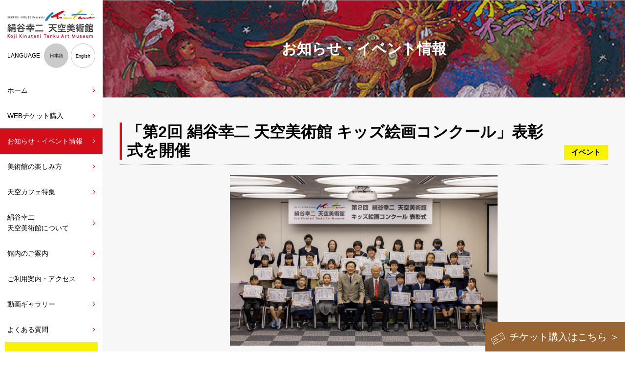

--- FILE ---
content_type: text/html; charset=UTF-8
request_url: https://www.kinutani-tenku.jp/topics/detail/21
body_size: 9626
content:
<!DOCTYPE html>
<html lang="ja">
<head>
<meta charset="utf-8">
<!-- Google Tag Manager -->
<script>(function(w,d,s,l,i){w[l]=w[l]||[];w[l].push({'gtm.start':
new Date().getTime(),event:'gtm.js'});var f=d.getElementsByTagName(s)[0],
j=d.createElement(s),dl=l!='dataLayer'?'&l='+l:'';j.async=true;j.src=
'https://www.googletagmanager.com/gtm.js?id='+i+dl;f.parentNode.insertBefore(j,f);
})(window,document,'script','dataLayer','GTM-WK7M58');</script>
<!-- End Google Tag Manager -->
    <title>「第2回 絹谷幸二 天空美術館 キッズ絵画コンクール」表彰式を開催｜お知らせ・イベント情報｜ 天空美術館</title>
<meta name="description" content="天空美術館のお知らせ・イベント情報ページです。アフレスコが体験できるワークショップや期間限定の展示物の案内など天空美術館のニュースをお届けします。" />
<meta name='keywords' content="絹谷幸二,天空美術館,梅田,大阪,美術館,観光,梅田スカイビル,お知らせ・イベント情報" />
	<!--[if IE]><meta http-equiv="X-UA-Compatible" content="IE=edge,chrome=1,11"><![endif]-->
	<meta name="format-detection" content="telephone=no,address=no,email=no">
	<!-- ▼iPad対応 -->
	<script type="text/javascript" async>
		if ((navigator.userAgent.indexOf('iPhone') > 0) || navigator.userAgent.indexOf('iPod') > 0 || navigator.userAgent.indexOf('Android') > 0) {
			document.head.insertAdjacentHTML('beforeend', '<meta name="viewport" content="width=device-width, minimum-scale=0.1" />');
		} else {
			document.head.insertAdjacentHTML('beforeend', '<meta name="viewport" content="width=1000">');
		}
	</script>

    <link rel="shortcut icon" href="https://www.kinutani-tenku.jp/common/favicon.ico" />
    <link href="https://maxcdn.bootstrapcdn.com/font-awesome/4.3.0/css/font-awesome.min.css" rel="stylesheet">
    <link href="https://www.kinutani-tenku.jp/common/css/reset.css" rel="stylesheet" type="text/css" />
    <link href="https://www.kinutani-tenku.jp/common/css/base.css?251014" rel="stylesheet" media="all" type="text/css" />
	<link href="https://www.kinutani-tenku.jp/common/css/slick-theme.css" rel="stylesheet" type="text/css" />
	<link href="https://www.kinutani-tenku.jp/common/css/slick.css" rel="stylesheet" type="text/css" />
    <link href="https://maxcdn.bootstrapcdn.com/font-awesome/4.3.0/css/font-awesome.min.css" rel="stylesheet">
    <link rel="stylesheet" href="https://taka-hash.com/assets/css/takahash-1.0.0.css">
    <link href="https://www.kinutani-tenku.jp/common/css/topics.css" rel="stylesheet" media="all" type="text/css" />

	<script src="https://www.kinutani-tenku.jp/common/js/ga.js"></script>

<script>(window.BOOMR_mq=window.BOOMR_mq||[]).push(["addVar",{"rua.upush":"false","rua.cpush":"false","rua.upre":"false","rua.cpre":"false","rua.uprl":"false","rua.cprl":"false","rua.cprf":"false","rua.trans":"","rua.cook":"false","rua.ims":"false","rua.ufprl":"false","rua.cfprl":"false","rua.isuxp":"false","rua.texp":"norulematch","rua.ceh":"false","rua.ueh":"false","rua.ieh.st":"0"}]);</script>
                              <script>!function(e){var n="https://s.go-mpulse.net/boomerang/";if("False"=="True")e.BOOMR_config=e.BOOMR_config||{},e.BOOMR_config.PageParams=e.BOOMR_config.PageParams||{},e.BOOMR_config.PageParams.pci=!0,n="https://s2.go-mpulse.net/boomerang/";if(window.BOOMR_API_key="KLBYP-VRVX3-SUFGW-B8Z4C-WYD7G",function(){function e(){if(!o){var e=document.createElement("script");e.id="boomr-scr-as",e.src=window.BOOMR.url,e.async=!0,i.parentNode.appendChild(e),o=!0}}function t(e){o=!0;var n,t,a,r,d=document,O=window;if(window.BOOMR.snippetMethod=e?"if":"i",t=function(e,n){var t=d.createElement("script");t.id=n||"boomr-if-as",t.src=window.BOOMR.url,BOOMR_lstart=(new Date).getTime(),e=e||d.body,e.appendChild(t)},!window.addEventListener&&window.attachEvent&&navigator.userAgent.match(/MSIE [67]\./))return window.BOOMR.snippetMethod="s",void t(i.parentNode,"boomr-async");a=document.createElement("IFRAME"),a.src="about:blank",a.title="",a.role="presentation",a.loading="eager",r=(a.frameElement||a).style,r.width=0,r.height=0,r.border=0,r.display="none",i.parentNode.appendChild(a);try{O=a.contentWindow,d=O.document.open()}catch(_){n=document.domain,a.src="javascript:var d=document.open();d.domain='"+n+"';void(0);",O=a.contentWindow,d=O.document.open()}if(n)d._boomrl=function(){this.domain=n,t()},d.write("<bo"+"dy onload='document._boomrl();'>");else if(O._boomrl=function(){t()},O.addEventListener)O.addEventListener("load",O._boomrl,!1);else if(O.attachEvent)O.attachEvent("onload",O._boomrl);d.close()}function a(e){window.BOOMR_onload=e&&e.timeStamp||(new Date).getTime()}if(!window.BOOMR||!window.BOOMR.version&&!window.BOOMR.snippetExecuted){window.BOOMR=window.BOOMR||{},window.BOOMR.snippetStart=(new Date).getTime(),window.BOOMR.snippetExecuted=!0,window.BOOMR.snippetVersion=12,window.BOOMR.url=n+"KLBYP-VRVX3-SUFGW-B8Z4C-WYD7G";var i=document.currentScript||document.getElementsByTagName("script")[0],o=!1,r=document.createElement("link");if(r.relList&&"function"==typeof r.relList.supports&&r.relList.supports("preload")&&"as"in r)window.BOOMR.snippetMethod="p",r.href=window.BOOMR.url,r.rel="preload",r.as="script",r.addEventListener("load",e),r.addEventListener("error",function(){t(!0)}),setTimeout(function(){if(!o)t(!0)},3e3),BOOMR_lstart=(new Date).getTime(),i.parentNode.appendChild(r);else t(!1);if(window.addEventListener)window.addEventListener("load",a,!1);else if(window.attachEvent)window.attachEvent("onload",a)}}(),"".length>0)if(e&&"performance"in e&&e.performance&&"function"==typeof e.performance.setResourceTimingBufferSize)e.performance.setResourceTimingBufferSize();!function(){if(BOOMR=e.BOOMR||{},BOOMR.plugins=BOOMR.plugins||{},!BOOMR.plugins.AK){var n=""=="true"?1:0,t="",a="aoeyt3ixzcoa22lwgjqq-f-d71289ff1-clientnsv4-s.akamaihd.net",i="false"=="true"?2:1,o={"ak.v":"39","ak.cp":"1313688","ak.ai":parseInt("789723",10),"ak.ol":"0","ak.cr":9,"ak.ipv":4,"ak.proto":"h2","ak.rid":"6e9c0a31","ak.r":44387,"ak.a2":n,"ak.m":"a","ak.n":"essl","ak.bpcip":"3.137.137.0","ak.cport":57536,"ak.gh":"23.192.164.18","ak.quicv":"","ak.tlsv":"tls1.3","ak.0rtt":"","ak.0rtt.ed":"","ak.csrc":"-","ak.acc":"","ak.t":"1769353825","ak.ak":"hOBiQwZUYzCg5VSAfCLimQ==1pBRwVpQdeCv9Ubq/L22k4SvMyCoEX8JZOnyI04EeLaOK3Ks1yCUozZnC0U55rlnbqyQ4aaQy/kOZiKGKRKAaqtUZgQ1JJcw8TpGU709oSkVzsIdabtDegXK0LWMOng+PIm5Ym9fXH+cKh7Luz1/Fyv0Sath/BujIctIeFdIzl3IPeBi2Kd9A6ZQ/zDUb6MC60s0P6RoRUDrtq2wPCtnu+tRyc93qtrT6qyOTUMy4g2mj1/u9GwK+y79wlWC0Cv63E4V/LdFsnTOq3WZMzzR7ubb2Z1P/7m2Z+wSJJ6pjlYab1J0IX9KQU7qjlk8Et89TaqkZ+8bmwUgeQ/mFPSVRDDSc/ZAWyHxzphfB8wU71djUvo187mOvo6DmkTDyPAa8KX30oF7wUevJ9KescL3ESeekkDq3JcJPcL8lQfL7XM=","ak.pv":"8","ak.dpoabenc":"","ak.tf":i};if(""!==t)o["ak.ruds"]=t;var r={i:!1,av:function(n){var t="http.initiator";if(n&&(!n[t]||"spa_hard"===n[t]))o["ak.feo"]=void 0!==e.aFeoApplied?1:0,BOOMR.addVar(o)},rv:function(){var e=["ak.bpcip","ak.cport","ak.cr","ak.csrc","ak.gh","ak.ipv","ak.m","ak.n","ak.ol","ak.proto","ak.quicv","ak.tlsv","ak.0rtt","ak.0rtt.ed","ak.r","ak.acc","ak.t","ak.tf"];BOOMR.removeVar(e)}};BOOMR.plugins.AK={akVars:o,akDNSPreFetchDomain:a,init:function(){if(!r.i){var e=BOOMR.subscribe;e("before_beacon",r.av,null,null),e("onbeacon",r.rv,null,null),r.i=!0}return this},is_complete:function(){return!0}}}}()}(window);</script></head>

<body id="topics" class="sub_page detail">
<span class="guidance"><a id="pagetop"><img src="https://www.kinutani-tenku.jp/common/img/spacer.gif" alt="このページの先頭です" /></a></span>

<div id="wrapper">
<div id="screen"></div>
<!-- Google Tag Manager (noscript) -->
<noscript><iframe src="https://www.googletagmanager.com/ns.html?id=GTM-WK7M58"
height="0" width="0" style="display:none;visibility:hidden"></iframe></noscript>
<!-- End Google Tag Manager (noscript) -->

<!-- header -->
<header>
	<div class="container">
		<div class="header_inner">
			<h1 id="site_title" class="title"><a href="https://www.kinutani-tenku.jp"><img src="https://www.kinutani-tenku.jp/common/img/common/head_logo.png" alt="絹谷幸二 天空美術館" /></a></h1>
			<span class="guidance"><a href="#contents_start">本文へジャンプします。</a></span>
			<div class="language">
				<p>LANGUAGE</p>
				<ul class="lang_btn">
					<li class="active">日本語</li>
					<li><a href="https://www.kinutani-tenku.jp/en">English</a></li>
				</ul>
			</div>
			<div class="menu">
				<span class="icon">MENU</span>
				<p class="m_name">MENU</p>
			</div>
		</div>
		<nav id="gnav" role="navigation">
			<ul class="nav">
				<li class="home"><a href="https://www.kinutani-tenku.jp">ホーム</a></li>
				<li><a href="https://www.kinutani-tenku.jp/ticket">WEBチケット購入</a></li>
				<li class="topics"><a href="https://www.kinutani-tenku.jp/topics">お知らせ・イベント情報</a></li>
				<li class="enjoy"><a href="https://www.kinutani-tenku.jp/enjoy">美術館の楽しみ方</a></li>
				<li><a href="https://www.kinutani-tenku.jp/cafe">天空カフェ特集</a></li>
				<li class="about_us"><a href="https://www.kinutani-tenku.jp/about_us">絹谷幸二<br class="pc"/>天空美術館について</a></li>
				<li class="guide"><a href="https://www.kinutani-tenku.jp/guide">館内のご案内</a></li>
				<li class="access"><a href="https://www.kinutani-tenku.jp/access">ご利用案内・アクセス</a></li>
				<li class="gallery"><a href="https://www.kinutani-tenku.jp/gallery">動画ギャラリー</a></li>
				<li class="faq"><a href="https://www.kinutani-tenku.jp/faq">よくある質問</a></li>
				<li class="s_exhib"><a href="https://www.kinutani-tenku.jp/s_exhib">特別展示情報</a></li>
				<li class="magazine"><a href="https://www.kinutani-tenku.jp/magazine">機関誌情報</a></li>
			</ul>
			<ul class="nav_btn">
				
				<li><a href="https://www.sekisuihouse.co.jp/request/kktam/inquiry.html" target="_blank"><img src="https://www.kinutani-tenku.jp/common/img/nav02.png" alt="お問合せ" class="opover"/></a></li>
			</ul>
			<div id="mainVisual">
				<p>開館カレンダー</p>
				<ul class="slider">
					<li calendar-date="202506"><img src="https://www.kinutani-tenku.jp/common/img/common/calendar_202506.jpg" alt="202506" width="100%" /></li>
					<li calendar-date="202507"><img src="https://www.kinutani-tenku.jp/common/img/common/calendar_202507.jpg" alt="202507" width="100%" /></li>
					<li calendar-date="202508"><img src="https://www.kinutani-tenku.jp/common/img/common/calendar_202508.jpg" alt="202508" width="100%" /></li>
					<li calendar-date="202509"><img src="https://www.kinutani-tenku.jp/common/img/common/calendar_202509.jpg" alt="202509" width="100%" /></li>
					<li calendar-date="202510"><img src="https://www.kinutani-tenku.jp/common/img/common/calendar_202510.jpg?001" alt="202510" width="100%" /></li>
					<li calendar-date="202511"><img src="https://www.kinutani-tenku.jp/common/img/common/calendar_202511.jpg" alt="202511" width="100%" /></li>
					<li calendar-date="202512"><img src="https://www.kinutani-tenku.jp/common/img/common/calendar_202512.jpg" alt="202512" width="100%" /></li>
					<li calendar-date="202601"><img src="https://www.kinutani-tenku.jp/common/img/common/calendar_202601.jpg" alt="202601" width="100%" /></li>
				</ul>
				<ul class="time">
					<li><span>●</span>営業時間：10時〜18時</li>
					<li><span>●</span>営業時間：10時〜20時</li>
					<li><span>●</span>特別営業日：10時～16時</li>
					<li><span>●</span>休館日</li>
				</ul>
			</div>
			<!-- <div class="instagram">
				<p class="insta">公式instagram</p>
				<a href="https://www.instagram.com/kojikinutani_tenkuartmuseum/" target="_blank"><img src="https://www.kinutani-tenku.jp/common/img/instagram.png" alt="インスタ"></a>
			</div> -->
			<ul class="h_bnr spimg">
				<li><a href="https://www.skybldg.co.jp/" target="_blank"><img src="https://www.kinutani-tenku.jp/common/img/common/h_bnr01_pc.png" alt="梅田スカイビル" class="opover" /></a></li>
				<li><a href="http://kinutani.jp/" target="_blank"><img src="https://www.kinutani-tenku.jp/common/img/common/h_bnr02_pc.png" alt="細谷幸二オフィシャルサイト" class="opover" /></a></li>
				<li><a href="http://www.sekisuihouse.co.jp/" target="_blank"><img src="https://www.kinutani-tenku.jp/common/img/common/h_bnr03_pc.png" alt="SEKISUI HOUSE" class="opover" /></a></li>
			</ul>
		</nav>
	</div><!--/.container -->
</header>
<!-- /header -->

<div id="main">
	<span class="guidance"><a id="contents_start"><img src="https://www.kinutani-tenku.jp/common/img/spacer.gif" alt="ここから本文です" /></a></span>
	<div class="sub_main"><h2>お知らせ・イベント情報</h2></div><!-- .sub_main -->
	<div class="innr">
        <div class="article">
            <h3 id="detail_title"><span> 「第2回 絹谷幸二 天空美術館 キッズ絵画コンクール」表彰式を開催</span><p class="detail_category col01">イベント</p></h3>
                            <p class="img"><img src="https://www.kinutani-tenku.jp/storage/images/230319_223.jpg" alt=""></p>
                        <div class="read">
                絹谷幸二 天空美術館では、全国の子どもたちに創造の歓び、楽しみを体感してもらう当館の柱と位置付ける試みとして今年度も「第２回 絹谷幸二 天空美術館 キッズ絵画コンクール」を開催いたしました。<br />
作品テーマ「私の夢、大好きな時」で全国より作品募集を行い、合計1,796点のご応募をいただきました。<br />
たくさんの子どもたちからのご応募、誠にありがとうございました。<br />
<br />
子どもたち一人一人から届くメッセージを大切に受け止め、百人百様の個性の中から厳正なる作品審査（審査員長 絹谷幸二）が行われグランプリ 1 点、部門（小学校低学年、小学校高学年、中学校）優秀賞 3 点、館長賞 1 点、佳作賞 43 点、入選 67 点の合計 115 点が選出され、3月19日（日）には表彰式（グランプリ、優秀賞、館長賞、佳作賞を対象）が開催されました。<br />
ご受賞された皆様、この度は誠におめでとうございました。<br />
<br />
《第２回 絹谷幸二 天空美術館 キッズ絵画コンクール　受賞者一覧》<br />
<br />
【絹谷幸二キッズ賞 グランプリ】<br />
浅井　峻世さん（小学校6年生、東京都）　　　作品名「はしご車のまえで」<br />
<br />
【絹谷幸二キッズ賞　小学校低学年の部　優秀賞】<br />
池田　風子さん（小学校3年生、大阪府）　　　作品名「くまのかぞくにかこまれて」<br />
<br />
【絹谷幸二キッズ賞　小学校高学年の部　優秀賞】<br />
松倉　惺介さん（小学校5年生、広島県）　　　作品名「月を見ている時が大好きな時」<br />
<br />
【絹谷幸二キッズ賞　中学校の部　優秀賞】<br />
内平　悠喜さん（中学校1年生、兵庫県）　　　作品名「夢中になれる世界」<br />
<br />
【絹谷幸二キッズ賞　館長賞】<br />
多田　紫都歌さん（中学校2年生、福岡県）　　作品名「絵を描く時の私」<br />
<br />
【絹谷幸二キッズ賞　佳作賞】　＊順不同<br />
酒井　美音さん（小学校3年生、東京都）　　　作品名「ママにないしょで獅子の舞」<br />
内田　光さん（小学校2年生、大阪府）　　　　作品名「ダブルダッチのそくてん」<br />
松井　平さん（小学校1年生、神奈川県）　　　作品名「不死鳥にのってうちゅうりょこう」<br />
石黒　圭さん（小学校1年生、東京都）　　　　作品名「さかなといっしょにおよいだよ」<br />
渡邉　渚さん（小学校3年生、香川県）　　　　作品名「パパが帰ってきてだっこされる自分」<br />
石澤　光璃さん（小学校1年生、神奈川県）　　作品名「おばあちゃんといったはじめてのスキー」<br />
佐藤　光志朗さん（小学校3年生、広島県）　　作品名「乗馬体験大好き」<br />
大和　麗香さん（小学校3年生、東京都）　　　作品名「クレーの時間」<br />
尾池　流歌さん（小学校2年生、群馬県）　　　作品名「ぼくの考えた街を描いている時が大好き」<br />
渋谷　幸太郎さん（小学校2年生、東京都）　　作品名「おれは画家になる！」<br />
堀川　登生さん（小学校3年生、愛知県）　　　作品名「フリーダム」<br />
池田　蒼征さん（小学校2年生、広島県）　　　作品名「海の生きもの博士への道！」<br />
蒋　文婧さん（小学校2年生、福岡県）　　　　作品名「お菓子のくにつくりたい」<br />
永井　秀弥さん（小学校4年生、千葉県）　　　作品名「豊穣」<br />
大倉　千寛さん（小学校6年生、静岡県）　　　作品名「友達と話している時間」<br />
前田　結南さん（小学校6年生、長野県）　　　作品名「イラストレーター」<br />
荒砂　ましろさん（小学校6年生、大阪府）　　作品名「海を描く時間」<br />
平沼　巧さん（小学校5年生、東京都）　　　　作品名「なにわの帰省竜」<br />
松本　理歩さん（小学校5年生、愛知県）　　　作品名「パリコレに向かって!!」<br />
米田　るあさん（小学校5年生、東京都）　　　作品名「夢のミュージカルステージ」<br />
紺野　奈永さん（小学校5年生、広島県）　　　作品名「友だちとバレーがしたいな」<br />
後藤　美音さん（小学校4年生、東京都）　　　作品名「夏の思い出」<br />
舛井　勝秋さん（小学校5年生、山口県）　　　作品名「私の夢　戦争のない世界」<br />
稲葉　百香さん（小学校5年生、愛知県）　　　作品名「めざせ獣医～大切にしたい全ての生命～」<br />
伊藤　花鈴さん（小学校6年生、神奈川県）　　作品名「私の世界線」<br />
三浦　南青さん（中学校2年生、東京都）　　　作品名「うみおとす」<br />
田口　令さん（中学校2年生、東京都）　　　　作品名「音の中で」<br />
大嶋　玲奈さん（中学校2年生、栃木県）　　　作品名「夢中で絵を描く私」<br />
橋村　菫さん（中学校2年生、大阪府）　　　　作品名「花咲く時」<br />
若岡　蘭さん（中学校2年生、群馬県）　　　　作品名「大樹」<br />
久保　律喜さん（中学校3年生、大阪府）　　　作品名「自然は人を愛す」<br />
余座　ひとみさん（中学校1年生、福井県）　　作品名「My dream」<br />
中島　璃央さん（中学校2年生、神奈川県）　　作品名「「ぼくの見た夢」または「桜と雨」」<br />
小林　慧翔さん（中学校2年生、大阪府）　　　作品名「映画を観て吸い込まれる自分」<br />
江坂　柚良さん（中学校1年生、愛知県）　　　作品名「大好きな物に囲まれて」<br />
松岡　紗希さん（中学校1年生、三重県）　　　作品名「海の宝石箱」<br />
定守　古都乃さん（中学校2年生、島根県）　　作品名「日本の伝統」<br />
明光　翼さん（中学校1年生、滋賀県）　　　　作品名「いつか見たい満点の星空」<br />
加治屋　響希さん（中学校1年生、東京都）　　作品名「ぼくが見る夢」<br />
藤井　喜穂さん（中学校2年生、福岡県）　　　作品名「自転車で探検」<br />
鈴木　祷乃さん（中学校1年生、愛知県）　　　作品名「夢はスーパードクター」<br />
永井　陽奈子さん（中学校2年生、神奈川県）　作品名「独り占め」<br />
山口　若菜さん（中学校2年生、千葉県）　　　作品名「猫と暮らす夢」<br />
<br />
【絹谷幸二キッズ賞　入選】　＊順不同<br />
中野　愁介さん（小学校2年生、福岡県）　　　作品名「大好きなゲームアプリをつくりたい！」<br />
末広　瑛太朗さん（小学校3年生、広島県）　　作品名「大きなカジキマグロを釣りたいな」<br />
奥村　幸来さん（小学校2年生、大阪府）　　　作品名「大切な時間」<br />
熊平　有希さん（小学校1年生、広島県）　　　作品名「世界中のみんなでたのしい食事会ができたらいいな」<br />
川口　緋鞠さん（小学校3年生、大阪府）　　　作品名「美しい羽で飛んでみたいな」<br />
鶴羽　未弥子さん（小学校3年生、兵庫県）　　作品名「大好きなバレエの世界にいきたいな」<br />
内田　博文さん（小学校3年生、愛知県）　　　作品名「想像の時間」<br />
洪　福嘉さん（小学校2年生、福岡県）　　　　作品名「僕は考え続ける」<br />
伊神　拳一郎さん（小学校2年生、大阪府）　　作品名「楽しいことを空想するのが大好きな時」<br />
寺田　晴名さん（小学校2年生、千葉県）　　　作品名「こんどは、ぼくがなおすばん」<br />
川中　澪さん（小学校3年生、三重県）　　　　作品名「星をながめるわたし」<br />
大岩　鶴さん（小学校2年生、愛知県）　　　　作品名「二ホンカモシカのくらす森」<br />
大迫　文柚さん（小学校2年生、大阪府）　　　作品名「空のうえのおしろ」<br />
堀越　櫻子さん（小学校1年生、埼玉県）　　　作品名「なすの木」<br />
阿部　智矢さん（小学校2年生、山形県）　　　作品名「モササウルスを生で見たい。」<br />
原田　莉帆さん（小学校3年生、愛知県）　　　作品名「チアリーダーになりたい！」<br />
姜　博文さん（小学校2年生、広島県）　　　　作品名「地球から土星へ出発」<br />
織田　将隆さん（小学校2年生、広島県）　　　作品名「ぼくの大好きな時　妹とあそんでいる時」<br />
徳永　聖奈さん（小学校2年生、広島県）　　　作品名「ひいおばあちゃんに会えたとき」<br />
大下　夏希さん（小学校2年生、福岡県）　　　作品名「私の夢、社長」<br />
佐々木　優成さん（小学校3年生、福岡県）　　作品名「やった！やったー！」<br />
佐々木　新之助さん（小学校4年生、和歌山県）作品名「海中の遺跡を見つける(私の夢)」<br />
髙綱　佳歩さん（小学校6年生、愛知県）　　　作品名「画家～私が１番輝ける夢～」<br />
土岡　詩織さん（小学校5年生、大阪府）　　　作品名「カラフルなきのこの研究」<br />
近藤　佳歩さん（小学校4年生、愛知県）　　　作品名「天からすべる虹色のすべり台」<br />
田代　実夕さん（小学校4年生、福岡県）　　　作品名「アニメの世界に思いをはせる」<br />
于　猷希さん（小学校6年生、広島県）　　　　作品名「大すきな時、スキーをする時」<br />
山代　和奏さん（小学校6年生、滋賀県）　　　作品名「茜空に幸せの藍」<br />
武村　あさひさん（小学校5年生、山口県）　　作品名「おいしい楽しい給食！」<br />
栗原　希羽さん（小学校4年生、和歌山県）　　作品名「抱かれた猫と話をする(私の夢)」<br />
高橋　絢美さん（小学校6年生、大阪府）　　　作品名「私の仕事部屋」<br />
浅野　心音さん（小学校6年生、愛知県）　　　作品名「ホオジロカンムリヅルを見に行きたい」<br />
姜　雯惠さん（小学校4年生、広島県）　　　　作品名「自然と触れ合う私」<br />
池長　優香さん（小学校6年生、大阪府）　　　作品名「夢描く」<br />
舟槗　智麗さん（小学校6年生、愛知県）　　　作品名「1日のはじまり」<br />
小笠原　颯哉さん（小学校4年生、愛知県）　　作品名「オスカーぞうを持ちながらレッドカーペットを歩いているぼく」<br />
大脇　麻央さん（小学校5年生、愛知県）　　　作品名「私の将来の夢は」<br />
天野　凱斗さん（小学校5年生、愛知県）　　　作品名「弟と初めて参加したお囃子」<br />
白川　優希さん（小学校6年生、大阪府）　　　作品名「絵を描く少女 」<br />
伊勢　翔矢さん（小学校4年生、徳島県）　　　作品名「元気なザリガニを見つけたぁ」<br />
華原　瑠依さん（小学校6年生、愛知県）　　　作品名「私の夢は画家」<br />
永野　英菜さん（小学校5年生、兵庫県）　　　作品名「優しさいっぱい咲かせよう」<br />
長野　力丸さん（中学校3年生、静岡県）　　　作品名「行きたい！見たい！自由の国」<br />
三浦　泰地さん（中学校2年生、北海道）　　　作品名「いっただきまーす！」<br />
成田　斗和さん（中学校3年生、福岡県）　　　作品名「描き出す楽しさ！表現する刻」<br />
栗原　ひなたさん（中学校2年生、群馬県）　　作品名「一生ゲーセンにいたい」<br />
早苗　春香さん（中学校1年生、京都府）　　　作品名「春よ来いと祈るとき」<br />
三ツ橋　佑里乃さん（中学校2年生、東京都）　作品名「絵画の沼」<br />
植松　美月さん（中学校1年生、三重県）　　　作品名「愛しの猫」<br />
宮崎　七乙さん（中学校1年生、大阪府）　　　作品名「０から始まる私のセカイ」<br />
廣内　遥花さん（中学校1年生、神奈川県）　　作品名「想像して創造するとき」<br />
尾沼　穂澄さん（中学校1年生、東京都）　　　作品名「宇宙に翔く」<br />
平野　心乃莉さん（中学校2年生、福岡県）　　作品名「初めてのクレヨン画」<br />
森　陽大さん（中学校2年生、神奈川県）　　　作品名「世界平和を見すえた少女」<br />
島田　響さん（中学校2年生、北海道）　　　　作品名「My world」<br />
中溝　杏さん（中学校1年生、愛知県）　　　　作品名「七色のスポットライトの下で」<br />
中村　優那さん（中学校2年生、神奈川県）　　作品名「夢の中の少女」<br />
野村　菜々美さん（中学校1年生、広島県）　　作品名「私の夢イタリア旅行」<br />
市川　莉空さん（中学校2年生、大阪府）　　　作品名「自由でいられる時」<br />
西尾　俐那さん（中学校2年生、三重県）　　　作品名「暗中模索」<br />
松山　紗英さん（中学校2年生、大阪府）　　　作品名「飛行機雲」<br />
山下　心羽さん（中学校2年生、福岡県）　　　作品名「放鳥中の文ちゃん」<br />
長島　千遥さん（中学校2年生、東京都）　　　作品名「八月十五日」<br />
辻村　凛さん（中学校3年生、岐阜県）　　　　作品名「甘美な世界」<br />
山下　聖七さん（中学校1年生、奈良県）　　　作品名「奏でる時」<br />
芦澤　こと音さん（中学校3年生、東京都）　　作品名「夢」<br />
石神　生芽さん（中学校2年生、兵庫県）　　　作品名「創造」            </div>

                                    <p class="link">
                <a href="https://kansai.pia.co.jp/interview/art/2023-03/tenku-kids.html" >
                    ★表彰式の模様はこちら
                </a>
            </p>
                        <p class="link">
                <a href="https://www.kinutani-tenku.jp/award2023/" >
                    ★表彰式の画像一覧はこちら
                </a>
            </p>
                        
                                              </div><!-- /article -->
		<p class="btn_back"><a href="https://www.kinutani-tenku.jp/topics">一覧に戻る</a></p>
	</div><!-- .innr -->
</div><!--/#main -->

<!-- footer -->
<footer>
	<p class="pagetop"><img src="https://www.kinutani-tenku.jp/common/img/top_arrow.png" alt="ページ上部へ戻る" /></p>
	<div class="ticket_bnr">
		<a href="https://www.kinutani-tenku.jp/ticket">チケット購入はこちら ＞</a>
	</div>
	<div id="footer_inner">
		<div>
			<p>絹谷幸二 天空美術館</p>
			<p>〒531-0076&nbsp;&nbsp;大阪市北区大淀中1-1-30&nbsp;&nbsp;梅田スカイビル タワーウエスト27階</p>
		</div>
		<small><p id="copyright">Copyright&copy; Koji Kinutani Tenku Art Museum All Rights Reserved.</p></small>
	</div><!--/#footer_inner -->
</footer>
<!-- /footer -->

</div><!--/#wrapper -->

<script src="https://www.kinutani-tenku.jp/common/js/jquery.js"></script>
<script src="https://www.kinutani-tenku.jp/common/js/jquery.bxslider.min.js"></script>
<script src="https://www.kinutani-tenku.jp/common/js/slick.min.js"></script>
<script src="https://www.kinutani-tenku.jp/common/js/base.js"></script>
<!-- タカハッシュ -->
<script src="https://maxcdn.bootstrapcdn.com/bootstrap/3.3.7/js/bootstrap.min.js"></script>
<script src="https://taka-hash.com/assets/js/jquery.takahash-1.0.0.js" charset="utf-8"></script>


</body>
</html>


--- FILE ---
content_type: text/css
request_url: https://www.kinutani-tenku.jp/common/css/reset.css
body_size: 958
content:
@charset "utf-8";

/* http://meyerweb.com/eric/tools/css/reset/
   v2.0 | 20110126
   License: none (public domain)
*/
 
html, body, div, span, object, iframe,
h1, h2, h3, h4, h5, h6, p, blockquote, pre,
abbr, address, cite, code,
del, dfn, em, img, ins, kbd, q, samp,
small, strong, sub, sup, var,
b, i,
dl, dt, dd, ol, ul, li,
fieldset, form, label, legend,
table, caption, tbody, tfoot, thead, tr, th, td,
article, aside, canvas, details, figcaption, figure, 
footer, header, hgroup, menu, nav, section, summary,
time, mark, audio, video {
    margin:0;
    padding:0;
    border:0;
    outline:0;
    font-size:100%;
    vertical-align:baseline;
    text-align: left;
}

body {
    line-height:1;
    -webkit-text-size-adjust: 100%;
    font-family:-apple-system,BlinkMacSystemFont,"Helvetica Neue","游ゴシック Medium",YuGothic,YuGothicM,"Hiragino Kaku Gothic ProN",メイリオ,Meiryo,sans-serif;
    /* font-family: "メイリオ", "Meiryo", "游ゴシック体", "Yu Gothic", YuGothic, "ヒラギノ角ゴ Pro", "Hiragino Kaku Gothic Pro", sans-serif; */
    /* font-family: 'Hiragino Kaku Gothic ProN', Meiryo, 'MS PGothic', Sans-serif; */
}

article,aside,details,figcaption,figure,
footer,header,hgroup,menu,nav,section { 
    display:block;
}

ul,ol,dl {
    list-style:none;
}

blockquote, q {
    quotes:none;
}

blockquote:before, blockquote:after,
q:before, q:after {
    content:'';
    content:none;
}

a {
    margin:0;
    padding:0;
    font-size:100%;
    vertical-align:baseline;
    background:transparent;
}

table {
    /* border-collapse:collapse; */
    text-align: left;
    border-collapse: separate;
    border-spacing: 0;
}

hr {
    display:block;
    height:1px;
    border:0;   
    border-top:1px solid #cccccc;
    margin:1em 0;
    padding:0;
}

input, select {
    vertical-align:middle;
}


/*  汎用class
=====================================*/

.mt5{margin-top: 5px;}
.mt10{margin-top: 10px;}
.mt20{margin-top: 20px;}
.mt30{margin-top: 30px;}
.mt40{margin-top: 40px;}

.mb0{margin-bottom: 0 !important}
.mb5{margin-bottom: 5px;}
.mb10{margin-bottom: 10px;}
.mb20{margin-bottom: 20px;}
.mb30{margin-bottom: 30px;}
.mb40{margin-bottom: 40px;}

.mr5{margin-right: 5px;}
.mr10{margin-right: 10px;}
.mr20{margin-right: 20px;}
.mr30{margin-right: 30px;}
.mr40{margin-right: 40px;}

.ml5{margin-left: 5px;}
.ml10{margin-left: 10px;}
.ml20{margin-left: 20px;}
.ml30{margin-left: 30px;}
.ml40{margin-left: 40px;}


.pt5{padding-top: 5px;}
.pt10{padding-top: 10px;}
.pt20{padding-top: 20px;}
.pt30{padding-top: 30px;}
.pt40{padding-top: 40px;}

.pb5{padding-bottom: 5px;}
.pb10{padding-bottom: 10px;}
.pb20{padding-bottom: 20px;}
.pb30{padding-bottom: 30px;}
.pb40{padding-bottom: 40px;}

.pr5{padding-right: 5px;}
.pr10{padding-right: 10px;}
.pr20{padding-right: 20px;}
.pr30{padding-right: 30px;}
.pr40{padding-right: 40px;}

.pl5{padding-left: 5px;}
.pl10{padding-left: 10px;}
.pl20{padding-left: 20px;}
.pl30{padding-left: 30px;}
.pl40{padding-left: 40px;}


.left {float: left;}
.right {float: right;}
.txt_box {display: block;overflow: hidden;position: relative;}
.clear {clear: both;}

.bdn{border:none !important;}

.txt_center{text-align: center;}



--- FILE ---
content_type: text/css
request_url: https://www.kinutani-tenku.jp/common/css/base.css?251014
body_size: 4585
content:
@charset "UTF-8";

* {
    -webkit-box-sizing: border-box;
    -moz-box-sizing: border-box;
    -ms-box-sizing: border-box;
    box-sizing: border-box;
}

/* 大枠 */
html,
body {
    height: 100%;
    -webkit-font-smoothing: antialiased;
    -webkit-text-size-adjust: none;
}

body {
    font-size: 16px;
    line-height: 1.6;
}

#wrapper {
    width: 100%;
    margin: 0 auto;
    position: relative;
}

body>#wrapper {
    height: auto;
}

.clearfix:after {
    visibility: hidden;
    display: block;
    content: " ";
    clear: both;
    height: 0;
}

@media print {

    html,
    html body {
        overflow: visible !important;
    }
}

/* アクセシビリティ */
.guidance {
    left: -999px;
    position: absolute;
    width: 990px;
}

img {
    max-width: 100%;
    height: auto;
    vertical-align: bottom;
}

/* レスポンシブ対応 */
img {
    vertical-align: bottom;
    box-shadow: #000 0 0 0;
    /* ロールオーバー対応 */
}

img,
x:-moz-any-link,
x:default {
    box-shadow: #000 0 0 0;
    /* IE7対応 */
}

/* リンク */
a:link {
    color: #0066FF;
    text-decoration: none;
}

a:visited {
    color: #0066FF;
    text-decoration: none;
}

a:hover {
    color: #0066FF;
    text-decoration: underline;
}

a:active {
    color: #0066FF;
    text-decoration: underline;
}

.op08 a:hover {
    opacity: 0.8;
}

.mincho {
    font-family: 游明朝, "Yu Mincho", YuMincho, "Hiragino Mincho ProN", HGS明朝E, メイリオ, Meiryo, serif;
    position: relative;
    font-weight: normal;
}


.f_hel {
    /* font-family: "FOT-筑紫明朝 Pr6 L","TsukuMinPr6-L","ヒラギノ明朝 Pro W3","Hiragino Mincho Pro","TakaoEx明朝",TakaoExMincho,"MotoyaLCedar","Droid Sans Japanese","HGS明朝E","ipamin","ＭＳ Ｐ明朝",serif; */
    font-family: 'Helvetica', sans-serif;
    position: relative;
    font-weight: normal;
}

/* CLEARFIX */
.container:after,
.row:after,
.col:after {
    content: "";
    display: table;
    clear: both;
}

.container {
    width: 100%;
    margin: 0 auto;
    position: relative;
}

/* ブロック関係 */
.row {
    padding-bottom: 0em;
}

.col {
    display: block;
    float: left;
    width: 100%;
    margin: 0 1%;
    line-height: 1.5;
}

.col:first-child {
    margin-left: 0;
}

.col:last-child {
    margin-right: 0;
}

/* グリッドの設定 */
.span_1 {
    width: 6.25%;
}

.span_2 {
    width: 15%;
}

.span_3 {
    width: 23.5%;
}

.span_4 {
    width: 32%;
}

.span_5 {
    width: 40.5%;
}

.span_6 {
    width: 49%;
}

.span_7 {
    width: 57.5%;
}

.span_8 {
    width: 66%;
}

.span_9 {
    width: 74.5%;
}

.span_10 {
    width: 83%;
}

.span_11 {
    width: 91.5%;
}

.span_12 {
    width: 100%;
}

.pc {
    display: block;
}

.sp {
    display: none;
}

/* タイトル */

#site_title {
    overflow: hidden;
}

h1.title {
    padding: 0 15px;
    margin-bottom: 10px;
}

h1.title img {
    width: 100%;
}


/*box*/

.innr {
    width: 100%;
    max-width: 1040px;
    padding: 4vw 20px;
    margin: 0 auto;
    position: relative;
}

.contents_btm01 {
    margin-bottom: 2vw;
}

.contents_btm02 {
    margin-bottom: 3vw;
}

.contents_btm03 {
    margin-bottom: 1vw;
}

.contents_btm04 {
    margin-bottom: 4vw;
}

.sub_page #main {
    background: #f7f7f7;
}

.sub_page .sub_main {
    background: url(../img/common/sub_main.jpg) no-repeat left center/cover;
    height: 200px;
    width: 100%;
    display: table;
}

.sub_page .sub_main h2 {
    display: table-cell;
    text-align: center;
    vertical-align: middle;
    color: #fff;
    font-size: 1.875rem;
}


/*btn*/
.view_btn {
    font-size: .9rem;
    text-align: center;
    position: absolute;
    top: 4vw;
    right: 20px;
}

.view_btn a {
    display: block;
    border-bottom: 1px solid #CBCBCB;
    padding: 0 20px 10px 0;
    min-width: 110px;
    color: #000;
    position: relative;
}

.view_btn a:hover {
    text-decoration: none;
    opacity: 0.6;
}

.view_btn a::before,
.view_btn a::after {
    content: "";
    display: inline-block;
    position: absolute;
    margin-right: 10px;
}

.view_btn a::before {
    border-bottom: 1px solid #D30D1A;
    width: 11px;
    height: 10px;
    top: 3px;
    right: 0;
}

.view_btn a::after {
    border-top: 1px solid #D30D1A;
    width: 8px;
    height: 10px;
    -webkit-transform: rotate(40deg);
    transform: rotate(40deg);
    top: 9px;
    right: 3px;
}

.more_btn01 {
    text-align: center;
}

.more_btn01 a {
    color: #fff;
    background: #081058;
}

.link_btn01 {
    text-align: center;
}

.link_btn01 a {
    display: inline-block;
    border: 1px solid #fff000;
    color: #fff000;
    padding: 1vw 4vw;
    text-align: center;
    font-weight: bold;
}

.link_btn02 a {
    display: inline-block;
    color: #fff;
    padding: 1vw 4vw;
    text-align: center;
}

.btn_set01 {
    text-align: center;
}

.btn_set01 a {
    display: inline-block;
    text-align: center;
    padding: 0.7vw 1.5vw;
    color: #fff;
}

.btn_set02 a {
    display: inline-block;
    text-align: center;
    padding: 1vw 5vw;
    color: #fff;
}

.btn_all_ico a::after {
    content: "";
    display: inline-block;
    background: url(../img/common/btn_ico01.png) no-repeat;
    background-size: cover;
    width: 22px;
    height: 15px;
    margin-left: 10px;
}

.btn_all_ico02 a::after {
    content: "";
    display: inline-block;
    background: url(../img/common/btn_ico02.png) no-repeat;
    background-size: cover;
    width: 28px;
    height: 15px;
    margin-left: 10px;
}

.btn_all_ico:hover {
    filter: alpha(opacity=60);
    -moz-opacity: 0.60;
    opacity: 0.60;
}

.btn_all_ico a:hover {
    text-decoration: none;
}

.link_btn02 a {
    background: #d20b17;
}

.link_btn03 a {
    background: #000;
}


/*cap*/

.cap01 {
    display: block;
    font-size: 0.875rem;
    margin-top: 5px;
    color: #555;
}


/*flex*/

.dsp {
    display: -webkit-box;
    display: -webkit-flex;
    display: -ms-flexbox;
    display: flex;
    flex-wrap: wrap;
}

.dsp_sbt {
    display: -webkit-box;
    display: -webkit-flex;
    display: -ms-flexbox;
    display: flex;
    -webkit-box-pack: justify;
    -webkit-justify-content: space-between;
    -ms-flex-pack: justify;
    justify-content: space-between;
    flex-wrap: wrap;
}


/* ▼▼▼ ヘッダー
=====================================*/

header {
    width: 210px;
    height: 100%;
    padding: 20px 0;
    overflow: scroll;
    position: fixed;
    background: #fff;
    z-index: 999;
}

.menu {
    display: none;
}

header .language {
    overflow: hidden;
    width: 180px;
    margin: 0 auto 20px;
}

header .language>p {
    font-size: 12px;
    float: left;
    line-height: 50px;
}

header .language .lang_btn {
    overflow: hidden;
    width: 105px;
    float: right;
}

header .language .lang_btn li {
    float: left;
    width: 50px;
    margin-right: 5px;
    height: 50px;
    line-height: 50px;
    border-radius: 50%;
    font-size: 9px;
    background: #cccbcb;
    text-align: center;
}

header .language .lang_btn li:last-child {
    margin-right: 0;
}

header .language .lang_btn li a {
    color: #000;
    display: block;
    background: #fff;
    border: 1px solid #cccbcb;
    border-radius: 50%;
    height: 50px;
    line-height: 50px;
}

header .language .lang_btn li a:hover {
    background: #cccbcb;
    text-decoration: none;
}


/* グローバルナビゲーション */

#gnav {
    overflow: hidden;
    font-size: 0.9375rem;
}

#gnav .nav {
    overflow: hidden;
    margin: 0 auto 15px;
}

#gnav .nav>li {
    font-size: 14px;
    position: relative;
}

#gnav .nav>li a {
    display: block;
    background: #fff;
    padding: 15px 15px;
    color: #000;
}

#gnav .nav>li.now a {
    background: #d30d1a;
    color: #fff;
}

#gnav .nav>li a:hover {
    background: #d30d1a;
    color: #fff;
    text-decoration: none;
}

#gnav .nav>li>a:after {
    font-family: FontAwesome;
    content: "\f105";
    position: absolute;
    right: 15px;
    color: #d30d1a;
}

#gnav .nav>li>a:hover:after {
    color: #fff;
}

#gnav .nav>li.about_us>a:after {
    margin-top: -10px;
}

#gnav .nav>li.now a:after {
    color: #fff;
}

#gnav .nav>.s_exhib.now a,
#gnav .nav>.s_exhib a {
    background: #f8f400;
    width: 190px;
    margin: 0 auto;
    color: #000;
}

#gnav .nav>li.s_exhib a:after,
#gnav .nav>li.s_exhib a:hover:after {
    color: #d30d1a;
}

#gnav .nav>.s_exhib a:hover {
    background: #f8f400;
    color: #000;
    text-decoration: none;
}

#gnav .nav>.magazine.now a,
#gnav .nav>.magazine a {
    background: #0175c8;
    width: 190px;
    margin: 10px auto 0;
    color: #fff;
}

#gnav .nav>.magazine a::after {
    color: #fff;
}

#gnav .nav>.magazine a:hover {
    background: #0175c8;
    color: #fff;
    text-decoration: none;
}

#gnav .nav_btn {
    overflow: hidden;
    margin: 0 auto 20px;
    display: flex;
}

#gnav .nav_btn>li {
    /* 一旦非表示 */
    /* width: 50%;
    background: #0075c6; */
    text-align: center;
    width: 100%;
    background: #f7d400;
}

#gnav .nav_btn>li:nth-child(2n) {
    background: #f7d400;
}

#gnav .nav_btn>li>a {
    display: block;
}
#gnav .instagram{
    margin: 25px auto;
    max-width: 180px;
}
#gnav .instagram a{
    max-width: 60px;
    margin: 10px auto 0;
    display: block;
}
#gnav .instagram a:hover{
    opacity: 0.6;
}
/* ▼ スライダー */
#mainVisual {
    width: 100%;
    max-width: 180px;
    margin: 0 auto;
    position: relative;
    padding: 5px 0 0;
}

#mainVisual .bx-wrapper {
    margin: 0 auto 10px !important;
}

#mainVisual>p {
    position: absolute;
    top: 0;
    left: 0;
    z-index: 200;
    font-size: 14px;
    background: #fff;
}

#mainVisual ul {
    padding-left: 0;
}

#mainVisual .bx-controls-direction {
    overflow: hidden;
    width: 100%;
    border: 1px solid #cccbcb;
    border-top: none;
    padding: 5px;
    font-size: 13px;
    background: #f2f2f2;
    margin: 0 auto;
    /* display: none; */
    /* カレンダーが1枚の時 */
}

#mainVisual a.bx-prev,
#mainVisual a.bx-next {
    display: block;
    outline: none;
    float: left;
    width: 50%;
    color: #000;
    line-height: 1;
}

#mainVisual a.bx-prev.disabled,
#mainVisual a.bx-next.disabled {
    display: none;
}

#mainVisual a.bx-prev:before {
    font-family: FontAwesome;
    content: "\f137";
    margin: 0 5px 0 0;
    color: #737373;
}

#mainVisual a.bx-next {
    float: right;
    text-align: right;
}

#mainVisual a.bx-next:after {
    font-family: FontAwesome;
    content: "\f138";
    margin: 0 0 0 5px;
    color: #737373;
}

#mainVisual a.bx-prev:hover,
#mainVisual a.bx-next:hover {
    text-decoration: none;
}

#mainVisual .time {
    overflow: hidden;
    margin: 0 auto 15px;
}

#mainVisual .time>li {
    font-size: 12px;
}

#mainVisual .time>li>span {
    color: #88c98b;
    padding-right: 3px;
    font-size: 16px;
}

#mainVisual .time>li:first-child>span {
    color: #b3d8fb;
}

#mainVisual .time>li:last-child>span {
    color: #f7b800;
}

#mainVisual .time>li:nth-child(3)>span {
    color: #efafea;
}

header .h_bnr {
    overflow: hidden;
    width: 180px;
    margin: 0 auto 50px;
}

header .h_bnr>li {
    margin: 0 auto 10px;
}

header .h_bnr>li:last-child {
    margin: 0 auto 0;
}

header .h_bnr img {
    width: 100%;
}


/* ▼▼▼ メイン 「コンテンツとサイドを囲む要素」
=====================================*/

#main {
    width: 100%;
    padding-left: 210px;
    clear: both;
    overflow: hidden;
}


/* パンくず */

#path {
    margin-bottom: 10px;
    font-size: 14px;
    overflow: hidden;
}

#path li {
    float: left;
    margin-right: 10px;
}

#path li:after {
    content: " > ";
    margin-left: 10px;
    color: #333;
}

#path li:last-child:after {
    content: "";
}


/* Googlemap */

.map_container {
    position: relative;
    padding-top: 30%;
}

.google {
    position: absolute;
    width: 100%;
    height: 100%;
    top: 0;
}


/* ▼▼▼ フッター
=====================================*/

footer {
    width: 100%;
    padding: 20px 0;
    clear: both;
    overflow: hidden;
}

#footer_inner {
    width: 1000px;
    margin: 0 auto;
    overflow: hidden;
}

#footer_inner div p {
    text-align: center;
}


/* ▼ ページ上部へ戻る */

.pagetop {
    position: fixed;
    bottom: 68px;
    right: 20px;
    z-index: 2000;
    cursor: pointer;
}


/* ▼ コピーライト */

#copyright {
    font-size: 0.75rem;
    text-align: center;
}


/* =================================================
▼▼▼ 480px〜768px
====================================================*/
@media screen and (max-width: 768px) {
    #wrapper {
        width: 100%;
        padding-top: 70px;
    }

    #screen {
        display: none;
        position: fixed;
        top: 0;
        left: 0;
        width: 100%;
        height: 100vh;
        background-color: rgba(0, 0, 0, 0.8);
        z-index: 200;
    }

    .span_1,
    .span_2,
    .span_3,
    .span_4,
    .span_5,
    .span_6,
    .span_7,
    .span_8,
    .span_9,
    .span_10,
    .span_11,
    .span_12 {
        width: 100%;
    }

    .col {
        margin: 0;
    }

    .pc {
        display: none;
    }

    .sp {
        display: block;
    }


    /* タイトル */
    #site_title {
        overflow: hidden;
        background: #fff;
    }

    h1.title {
        height: 50px;
        margin: 0;
        padding: 10px 0 0 10px;
    }

    h1.title img {
        height: 100%;
        width: auto;
    }

    .sub_page .sub_main h2 {
        font-size: 1.3125rem;
    }


    /*btn*/
    .view_btn {
        position: static;
    }

    .view_btn a {
        display: inline-block;
    }

    .link_btn01 a {
        width: 100%;
    }

    .btn_set01 a {
        padding: 3vw 4vw;
    }

    .btn_all_ico02 a::after {
        background-size: cover;
        width: 20px;
        height: 11px;
        margin-left: 10px;
    }

    .more_btn01 a {
        width: 70%;
        padding: 4vw;
    }

    /*.innr{
	padding: 4vw 0;
}*/
    .contents_btm01 {
        margin-bottom: 5vw;
    }

    /* ▼▼▼ ヘッダー
	=====================================*/
    body.wrap {
        overflow: hidden;
    }

    header {
        width: 100%;
        padding: 0;
        position: fixed;
        top: 0;
        left: 0;
        z-index: 99999;
        overflow: visible;
        height: 70px;
    }

    .header_inner {
        width: 100%;
        height: 70px;
        background: #fff;
        border-bottom: 1px solid #ccc;
        position: fixed;
        top: 0;
        left: 0;
        z-index: 99999;
    }

    header .language {
        overflow: hidden;
        width: 110px;
        margin: 0 auto 0;
        position: absolute;
        right: 80px;
        bottom: 3px;
    }

    header .language>p {
        font-size: 12px;
        float: none;
        line-height: 1.4;
        text-align: center;
    }

    header .language .lang_btn {
        overflow: hidden;
        width: 130px;
        float: none;
    }

    header .language .lang_btn li {
        float: left;
        width: 50px;
        margin-right: 10px;
        height: 50px;
        line-height: 50px;
        border-radius: 50%;
        font-size: 10px;
    }

    header .language .lang_btn li:last-child {
        margin-right: 0;
    }

    header .language .lang_btn li a {
        color: #000;
        display: block;
        background: #fff;
        border: 1px solid #cccbcb;
        border-radius: 50%;
        height: 50px;
    }

    /* グローバルナビゲーション */
    #gnav {
        display: block !important;
        -webkit-transition: .5s ease-in-out;
        -moz-transition: .5s ease-in-out;
        transition: .5s ease-in-out;
        float: none;
        width: 100%;
        max-height: 100vh;
        padding-top: 70px;
        margin: 0;
        position: absolute;
        top: -2000px;
        left: 0;
        z-index: 1000;
        overflow: auto;
        background: #fff;
    }

    #gnav.open {
        -moz-transform: translateY(2000px);
        -webkit-transform: translateY(2000px);
        transform: translateY(2000px);
    }

    #gnav .nav {
        overflow: hidden;
        margin: 0 auto 0;
    }

    #gnav .nav>li {
        font-size: 14px;
        position: relative;
        width: 100% !important;
        max-width: 100% !important;
        border-bottom: 1px solid #ccc;
    }

    #gnav .nav>li a {
        display: block;
        background: #fff;
        padding: 0 10px;
        color: #000;
        height: 50px;
        line-height: 50px;
    }

    #gnav .nav>li a:hover {
        background: #fff;
        color: #000;
        text-decoration: none;
    }

    #gnav .nav>li a:hover:after {
        color: #d30d1a;
    }

    #gnav .nav>.s_exhib a,
    #gnav .nav>.magazine a {
        width: 100%;
        margin: 0 auto;
    }

    #gnav .nav>.information a {
        background: #f8f400;
        width: 100%;
        margin: 0 auto;
    }

    #gnav .nav>li.about_us>a:after {
        margin: 0;
    }
    #gnav .instagram .insta{
        text-align: center;
    }

    header .h_bnr {
        overflow: hidden;
        width: 96%;
        margin: 0 auto 50px;
    }

    header .h_bnr>li {
        margin: 0 auto 10px;
    }

    header .h_bnr>li:last-child {
        margin: 0 auto 0;
    }

    header .h_bnr>li>a>img {
        width: 100%;
    }

    /* ▼ スライダー */
    #mainVisual {
        width: 96% !important;
        max-width: 96%;
        margin: 0 auto !important;
        position: relative;
        padding: 0 0 0 !important;
    }

    #mainVisual>p {
        position: absolute !important;
        top: 0 !important;
        left: 0 !important;
        z-index: 200 !important;
        font-size: 14px;
        background: #fff;
    }

    #mainVisual ul {
        padding-left: 0;
    }

    #mainVisual .bx-controls-direction {
        overflow: hidden;
        width: 100%;
        border: 1px solid #cccbcb;
        border-top: none;
        padding: 5px;
        font-size: 13px;
        background: #f2f2f2;
        margin: 0 auto 10px;
    }

    #mainVisual a.bx-prev,
    #mainVisual a.bx-next {
        display: block;
        outline: none;
        float: left;
        width: 50%;
        color: #000;
        line-height: 1;
    }

    #mainVisual a.bx-prev:before {
        font-family: FontAwesome;
        content: "\f137";
        margin: 0 5px 0 0;
        color: #737373;
    }

    #mainVisual a.bx-next {
        text-align: right;
        float: right;
    }

    #mainVisual a.bx-next:after {
        font-family: FontAwesome;
        content: "\f138";
        margin: 0 0 0 5px;
        color: #737373;
    }

    #mainVisual a.bx-prev:hover,
    #mainVisual a.bx-next:hover {
        text-decoration: none;
    }

    #mainVisual .time {
        overflow: hidden;
        margin: 0 auto 15px;
    }

    #mainVisual .time>li {
        font-size: 12px;
    }

    #mainVisual .time>li>span {
        color: #88c98b;
        padding-right: 3px;
    }

    #mainVisual .time>li:first-child>span {
        color: #b3d8fb;
    }

    #mainVisual .time>li:last-child>span {
        color: #f7b800;
    }

    /* メニューボタン */
    .menu {
        display: block;
        width: 70px;
        height: 70px;
        background: #e60012;
        position: absolute;
        top: 0;
        right: 0;
        z-index: 2000;
        color: #fff;
        text-align: center;
    }

    .menu.active {
        background: #e60012;
    }

    .menu .icon {
        display: block;
        position: absolute;
        top: 14px;
        right: 20px;
        width: 30px;
        height: 22px;
        background: #fff;
        border-top: 10px solid #e60012;
        border-bottom: 10px solid #e60012;
        -moz-box-sizing: border-box;
        -webkit-box-sizing: border-box;
        box-sizing: border-box;
        -moz-transition: all 0.3s;
        -webkit-transition: all 0.3s;
        transition: all 0.3s;
        text-indent: -9999px;
    }

    .menu.active .icon {
        border-top: 10px solid #e60012;
        border-bottom: 10px solid #e60012;
    }

    .menu .m_name {
        color: #fff;
        text-align: center;
        position: absolute;
        bottom: 7px;
        width: 100%;
        font-size: 10px;
    }

    .menu .icon:before {
        content: '';
        position: absolute;
        width: 30px;
        height: 2px;
        background: #fff;
        top: -9px;
        right: 0;
        -moz-transition: all 0.3s;
        -webkit-transition: all 0.3s;
        transition: all 0.3s;
    }

    .menu .icon:after {
        content: '';
        position: absolute;
        width: 30px;
        height: 2px;
        background: #fff;
        bottom: -9px;
        right: 0;
        -moz-transition: all 0.3s;
        -webkit-transition: all 0.3s;
        transition: all 0.3s;
    }

    .menu .icon.active {
        background: #e60012;
    }

    .menu.active .icon.active {
        background: #000;
    }

    .menu .icon.active:before {
        -moz-transform: rotate(-135deg);
        -webkit-transform: rotate(-135deg);
        transform: rotate(-135deg);
        top: 0;
        right: 0;
    }

    .menu .icon.active:after {
        -moz-transform: rotate(135deg);
        -webkit-transform: rotate(135deg);
        transform: rotate(135deg);
        bottom: 0;
        right: 0;
    }

    .menu .m_name.active {
        display: none;
    }

    /* ▼▼▼ メイン 「コンテンツとサイドを囲む要素」
	=====================================*/
    #header_inner,
    #main,
    #contents,
    #side,
    footer,
    #footer_inner {
        float: none;
        width: 100%;
    }

    #main {
        padding: 0 0 40px;
    }

    .sub_page .sub_main {
        background: url(../img/common/sub_main.jpg) no-repeat center/cover;
        height: 96px;
        width: 100%;
    }

    .sub_page .sub_main h2 {
        display: table-cell;
        text-align: center;
        vertical-align: middle;
        color: #fff;
        font-size: 5.5vw;
    }

    /* ▼▼▼ フッター
	=====================================*/
    footer {
        padding: 20px;
    }

    #footer_inner div p {
        font-size: 0.875rem;
    }

    /* ▼ ページ上部へ戻る */
    .pagetop {
        width: 40px;
        height: 40px;
    }
}

/* ▼▼▼ チケットフロートバナー
	=====================================*/

.ticket_bnr {
    position: fixed;
    bottom: 0;
    right: 0;
    background-color: #996633;
    z-index: 3000;
}

.ticket_bnr a {
    color: #fff;
    font-size: 1.25rem;
    padding: 14px 11px;
    display: block;
}

.ticket_bnr a::before {
    content: url(../img/ticket.png);
    display: inline-block;
    vertical-align: bottom;
    margin-right: 8px;
    line-height: 0;
}

.ticket_bnr a:hover {
    text-decoration: none;
}

.ticket_bnr:hover {
    -webkit-filter: saturate(1.8);
    filter: saturate(1.8);
}

@media screen and (max-width: 768px) {
    .ticket_bnr a {
        font-size: 14px;
    }

    .ticket_bnr {
        display: -webkit-box;
        display: -ms-flexbox;
        display: flex;
        -ms-flex-flow: nowrap;
        flex-flow: nowrap;
        -webkit-box-align: center;
        -ms-flex-align: center;
        align-items: center;
    }


}


--- FILE ---
content_type: text/css
request_url: https://taka-hash.com/assets/css/takahash-1.0.0.css
body_size: 3044
content:
@charset "UTF-8";
/* bootstrap 3.3.7 */
.img-responsive {
  display: block;
  max-width: 100%;
  height: auto;
}
.img-rounded {
  border-radius: 6px;
}
.img-thumbnail {
  padding: 4px;
  line-height: 1.42857143;
  background-color: #ffffff;
  border: 1px solid #dddddd;
  border-radius: 4px;
  -webkit-transition: all 0.2s ease-in-out;
  -o-transition: all 0.2s ease-in-out;
  transition: all 0.2s ease-in-out;
  display: inline-block;
  max-width: 100%;
  height: auto;
}
.img-circle {
  border-radius: 50%;
}
.embed-responsive-item {
	max-width: 100%;
}
.sr-only {
  position: absolute;
  width: 1px;
  height: 1px;
  margin: -1px;
  padding: 0;
  overflow: hidden;
  clip: rect(0, 0, 0, 0);
  border: 0;
}
.sr-only-focusable:active,
.sr-only-focusable:focus {
  position: static;
  width: auto;
  height: auto;
  margin: 0;
  overflow: visible;
  clip: auto;
}
[role="button"] {
  cursor: pointer;
}
.text-left {
  text-align: left;
}
.text-right {
  text-align: right;
}
.text-center {
  text-align: center;
}
.text-justify {
  text-align: justify;
}
.text-nowrap {
  white-space: nowrap;
}
.text-lowercase {
  text-transform: lowercase;
}
.text-uppercase {
  text-transform: uppercase;
}
.text-capitalize {
  text-transform: capitalize;
}
.row {
  margin-left: -15px;
  margin-right: -15px;
}
.col-xs-1, .col-sm-1, .col-md-1, .col-lg-1, .col-xs-2, .col-sm-2, .col-md-2, .col-lg-2, .col-xs-3, .col-sm-3, .col-md-3, .col-lg-3, .col-xs-4, .col-sm-4, .col-md-4, .col-lg-4, .col-xs-5, .col-sm-5, .col-md-5, .col-lg-5, .col-xs-6, .col-sm-6, .col-md-6, .col-lg-6, .col-xs-7, .col-sm-7, .col-md-7, .col-lg-7, .col-xs-8, .col-sm-8, .col-md-8, .col-lg-8, .col-xs-9, .col-sm-9, .col-md-9, .col-lg-9, .col-xs-10, .col-sm-10, .col-md-10, .col-lg-10, .col-xs-11, .col-sm-11, .col-md-11, .col-lg-11, .col-xs-12, .col-sm-12, .col-md-12, .col-lg-12 {
  position: relative;
  min-height: 1px;
  padding-left: 15px;
  padding-right: 15px;
}
.col-xs-1, .col-xs-2, .col-xs-3, .col-xs-4, .col-xs-5, .col-xs-6, .col-xs-7, .col-xs-8, .col-xs-9, .col-xs-10, .col-xs-11, .col-xs-12 {
  float: left;
}
.col-xs-12 {
  width: 100%;
}
.col-xs-11 {
  width: 91.66666667%;
}
.col-xs-10 {
  width: 83.33333333%;
}
.col-xs-9 {
  width: 75%;
}
.col-xs-8 {
  width: 66.66666667%;
}
.col-xs-7 {
  width: 58.33333333%;
}
.col-xs-6 {
  width: 50%;
}
.col-xs-5 {
  width: 41.66666667%;
}
.col-xs-4 {
  width: 33.33333333%;
}
.col-xs-3 {
  width: 25%;
}
.col-xs-2 {
  width: 16.66666667%;
}
.col-xs-1 {
  width: 8.33333333%;
}
@media (min-width: 768px) {
  .col-sm-1, .col-sm-2, .col-sm-3, .col-sm-4, .col-sm-5, .col-sm-6, .col-sm-7, .col-sm-8, .col-sm-9, .col-sm-10, .col-sm-11, .col-sm-12 {
    float: left;
  }
  .col-sm-12 {
    width: 100%;
  }
  .col-sm-11 {
    width: 91.66666667%;
  }
  .col-sm-10 {
    width: 83.33333333%;
  }
  .col-sm-9 {
    width: 75%;
  }
  .col-sm-8 {
    width: 66.66666667%;
  }
  .col-sm-7 {
    width: 58.33333333%;
  }
  .col-sm-6 {
    width: 50%;
  }
  .col-sm-5 {
    width: 41.66666667%;
  }
  .col-sm-4 {
    width: 33.33333333%;
  }
  .col-sm-3 {
    width: 25%;
  }
  .col-sm-2 {
    width: 16.66666667%;
  }
  .col-sm-1 {
    width: 8.33333333%;
  }
}
@media (min-width: 992px) {
  .col-md-1, .col-md-2, .col-md-3, .col-md-4, .col-md-5, .col-md-6, .col-md-7, .col-md-8, .col-md-9, .col-md-10, .col-md-11, .col-md-12 {
    float: left;
  }
  .col-md-12 {
    width: 100%;
  }
  .col-md-11 {
    width: 91.66666667%;
  }
  .col-md-10 {
    width: 83.33333333%;
  }
  .col-md-9 {
    width: 75%;
  }
  .col-md-8 {
    width: 66.66666667%;
  }
  .col-md-7 {
    width: 58.33333333%;
  }
  .col-md-6 {
    width: 50%;
  }
  .col-md-5 {
    width: 41.66666667%;
  }
  .col-md-4 {
    width: 33.33333333%;
  }
  .col-md-3 {
    width: 25%;
  }
  .col-md-2 {
    width: 16.66666667%;
  }
  .col-md-1 {
    width: 8.33333333%;
  }
}
@media (min-width: 1200px) {
  .col-lg-1, .col-lg-2, .col-lg-3, .col-lg-4, .col-lg-5, .col-lg-6, .col-lg-7, .col-lg-8, .col-lg-9, .col-lg-10, .col-lg-11, .col-lg-12 {
    float: left;
  }
  .col-lg-12 {
    width: 100%;
  }
  .col-lg-11 {
    width: 91.66666667%;
  }
  .col-lg-10 {
    width: 83.33333333%;
  }
  .col-lg-9 {
    width: 75%;
  }
  .col-lg-8 {
    width: 66.66666667%;
  }
  .col-lg-7 {
    width: 58.33333333%;
  }
  .col-lg-6 {
    width: 50%;
  }
  .col-lg-5 {
    width: 41.66666667%;
  }
  .col-lg-4 {
    width: 33.33333333%;
  }
  .col-lg-3 {
    width: 25%;
  }
  .col-lg-2 {
    width: 16.66666667%;
  }
  .col-lg-1 {
    width: 8.33333333%;
  }
}
.btn {
  text-decoration: none;
  display: inline-block;
  margin-bottom: 0;
  font-weight: normal;
  text-align: center;
  vertical-align: middle;
  -ms-touch-action: manipulation;
      touch-action: manipulation;
  cursor: pointer;
  background-image: none;
  border: 1px solid transparent;
  white-space: nowrap;
  padding: 6px 12px;
  font-size: 14px;
  line-height: 1.42857143;
  border-radius: 4px;
  -webkit-user-select: none;
  -moz-user-select: none;
  -ms-user-select: none;
  user-select: none;
}
.btn:focus,
.btn:active:focus,
.btn.active:focus,
.btn.focus,
.btn:active.focus,
.btn.active.focus {
  outline: 5px auto -webkit-focus-ring-color;
  outline-offset: -2px;
}
.btn:hover,
.btn:focus,
.btn.focus {
  text-decoration: none;
}
.btn:active,
.btn.active {
  outline: 0;
  background-image: none;
  -webkit-box-shadow: inset 0 3px 5px rgba(0, 0, 0, 0.125);
  box-shadow: inset 0 3px 5px rgba(0, 0, 0, 0.125);
}
.btn.disabled,
.btn[disabled],
fieldset[disabled] .btn {
  cursor: not-allowed;
  opacity: 0.65;
  filter: alpha(opacity=65);
  -webkit-box-shadow: none;
  box-shadow: none;
}
a.btn.disabled,
fieldset[disabled] a.btn {
  pointer-events: none;
}
.btn-default {
  color: #333333;
  background-color: #ffffff;
  border-color: #cccccc;
}
.btn-default:focus,
.btn-default.focus {
  color: #333333;
  background-color: #e6e6e6;
  border-color: #8c8c8c;
}
.btn-default:hover {
  color: #333333;
  background-color: #e6e6e6;
  border-color: #adadad;
}
.btn-default:active,
.btn-default.active,
.open > .dropdown-toggle.btn-default {
  color: #333333;
  background-color: #e6e6e6;
  border-color: #adadad;
}
.btn-default:active:hover,
.btn-default.active:hover,
.open > .dropdown-toggle.btn-default:hover,
.btn-default:active:focus,
.btn-default.active:focus,
.open > .dropdown-toggle.btn-default:focus,
.btn-default:active.focus,
.btn-default.active.focus,
.open > .dropdown-toggle.btn-default.focus {
  color: #333333;
  background-color: #d4d4d4;
  border-color: #8c8c8c;
}
.btn-default:active,
.btn-default.active,
.open > .dropdown-toggle.btn-default {
  background-image: none;
}
.btn-default.disabled:hover,
.btn-default[disabled]:hover,
fieldset[disabled] .btn-default:hover,
.btn-default.disabled:focus,
.btn-default[disabled]:focus,
fieldset[disabled] .btn-default:focus,
.btn-default.disabled.focus,
.btn-default[disabled].focus,
fieldset[disabled] .btn-default.focus {
  background-color: #ffffff;
  border-color: #cccccc;
}
.btn-default .badge {
  color: #ffffff;
  background-color: #333333;
}
.btn-lg {
  padding: 10px 16px;
  font-size: 18px;
  line-height: 1.3333333;
  border-radius: 6px;
}
.btn-sm {
  padding: 5px 10px;
  font-size: 12px;
  line-height: 1.5;
  border-radius: 3px;
}
.btn-xs {
  padding: 1px 5px;
  font-size: 12px;
  line-height: 1.5;
  border-radius: 3px;
}
.btn-block {
  display: block;
  width: 100%;
}
.btn-block + .btn-block {
  margin-top: 5px;
}
input[type="submit"].btn-block,
input[type="reset"].btn-block,
input[type="button"].btn-block {
  width: 100%;
}
.close {
  float: right;
  font-size: 21px;
  font-weight: bold;
  line-height: 1;
  color: #000000;
  text-shadow: 0 1px 0 #ffffff;
  opacity: 0.2;
  filter: alpha(opacity=20);
}
.close:hover,
.close:focus {
  color: #000000;
  text-decoration: none;
  cursor: pointer;
  opacity: 0.5;
  filter: alpha(opacity=50);
}
button.close {
  padding: 0;
  cursor: pointer;
  background: transparent;
  border: 0;
  -webkit-appearance: none;
}
.modal-open {
  overflow: hidden;
}
.modal {
  display: none;
  overflow: hidden;
  position: fixed;
  top: 0;
  right: 0;
  bottom: 0;
  left: 0;
  z-index: 10050;
  -webkit-overflow-scrolling: touch;
  outline: 0;
}
.modal.fade .modal-dialog {
  -webkit-transform: translate(0, -25%);
  -ms-transform: translate(0, -25%);
  -o-transform: translate(0, -25%);
  transform: translate(0, -25%);
  -webkit-transition: -webkit-transform 0.3s ease-out;
  -o-transition: -o-transform 0.3s ease-out;
  transition: transform 0.3s ease-out;
}
.modal.in .modal-dialog {
  -webkit-transform: translate(0, 0);
  -ms-transform: translate(0, 0);
  -o-transform: translate(0, 0);
  transform: translate(0, 0);
}
.modal-open .modal {
  overflow-x: hidden;
  overflow-y: auto;
}
.modal-dialog {
  position: relative;
  width: auto;
  margin: 10px;
}
.modal-content {
  position: relative;
  background-color: #ffffff;
  border: 1px solid #999999;
  border: 1px solid rgba(0, 0, 0, 0.2);
  border-radius: 6px;
  -webkit-box-shadow: 0 3px 9px rgba(0, 0, 0, 0.5);
  box-shadow: 0 3px 9px rgba(0, 0, 0, 0.5);
  -webkit-background-clip: padding-box;
          background-clip: padding-box;
  outline: 0;
}
.modal-backdrop {
  position: fixed;
  top: 0;
  right: 0;
  bottom: 0;
  left: 0;
  z-index: 1040;
  background-color: #000000;
}
.modal-backdrop.fade {
  opacity: 0;
  filter: alpha(opacity=0);
}
.modal-backdrop.in {
  opacity: 0.5;
  filter: alpha(opacity=50);
}
.modal-header {
  padding: 15px;
  border-bottom: 1px solid #e5e5e5;
}
.modal-header .close {
  margin-top: -2px;
}
.modal-title {
  margin: 0;
  line-height: 1.42857143;
}
.modal-body {
  position: relative;
  padding: 15px;
}
.modal-body p {
	margin-top: 0px;
}
.modal-footer {
  padding: 15px;
  text-align: right;
  border-top: 1px solid #e5e5e5;
}
.modal-footer .btn + .btn {
  margin-left: 5px;
  margin-bottom: 0;
}
.modal-footer .btn-group .btn + .btn {
  margin-left: -1px;
}
.modal-footer .btn-block + .btn-block {
  margin-left: 0;
}
.modal-scrollbar-measure {
  position: absolute;
  top: -9999px;
  width: 50px;
  height: 50px;
  overflow: scroll;
}
@media (min-width: 768px) {
  .modal-dialog {
    width: 600px;
    margin: 30px auto;
  }
  .modal-content {
    -webkit-box-shadow: 0 5px 15px rgba(0, 0, 0, 0.5);
    box-shadow: 0 5px 15px rgba(0, 0, 0, 0.5);
  }
  .modal-sm {
    width: 300px;
  }
}
@media (min-width: 992px) {
  .modal-lg {
    width: 900px;
  }
}
.clearfix:before,
.clearfix:after,
.container:before,
.container:after,
.container-fluid:before,
.container-fluid:after,
.row:before,
.row:after,
.modal-header:before,
.modal-header:after,
.modal-footer:before,
.modal-footer:after {
  content: " ";
  display: table;
}
.clearfix:after,
.container:after,
.container-fluid:after,
.row:after,
.modal-header:after,
.modal-footer:after {
  clear: both;
}
.center-block {
  display: block;
  margin-left: auto;
  margin-right: auto;
}
.pull-right {
  float: right !important;
}
.pull-left {
  float: left !important;
}
.hide {
  display: none !important;
}
.show {
  display: block !important;
}
.invisible {
  visibility: hidden;
}
.text-hide {
  font: 0/0 a;
  color: transparent;
  text-shadow: none;
  background-color: transparent;
  border: 0;
}
.hidden {
  display: none !important;
}
.affix {
  position: fixed;
}

/* takahash */
.takahash-posts *,
#takahash-modal .modal-body * {
  -webkit-box-sizing: border-box;
  -moz-box-sizing: border-box;
  box-sizing: border-box;
}
.takahash-posts {
	margin-left: 0px;
	margin-right: 0px;
	margin-bottom: 30px;
}
.takahash-posts .post {
	padding: 5px;
}
.takahash-posts .post .post-content > a {
	display: block;
	position: relative;
}
.takahash-posts .post a img,
.takahash-posts .post a video,
.takahash-posts.nomargin .post-content > video {
	max-width: 100%;
	-webkit-backface-visibility: hidden;
	backface-visibility: hidden;
	vertical-align: middle;
}
.takahash-posts .post a.trim {
	overflow: hidden;
}
.takahash-posts .post a.trim > img,
.takahash-posts .post a.trim > video,
.takahash-posts.nomargin .post-content > video {
	position: absolute;
	top: 50%;
	left: 50%;
	transform: translate(-50%, -50%);
	-webkit-transform: translate(-50%, -50%);
	-ms-transform: translate(-50%, -50%);
}
.takahash-posts .post .icon {
	color: #fff;
}
.takahash-posts .post .icon.fa-instagram {
	background-color: #D93177;
}
.takahash-posts .post .icon.fa-twitter {
	background-color: #55acee;
}
.takahash-posts .post img.height,
.takahash-posts .post video.height {
	height: 100%;
	max-width: none;
}
.takahash-posts .post .video {
	position: absolute;
	top: 5px;
	right: 10px;
	z-index: 10;
	color: #fff;
	text-shadow: 1px 1px 1px #000;
}
.takahash-credit {
	text-align: center;
	margin-top: 15px;
	margin-bottom: 15px;
}
.takahash-more {
	display: none;
}
#takahash-modal .modal-content {
	text-align: left;
}
#takahash-modal .modal-usericon img {
	max-width: 32px;
	max-height: 32px;
	vertical-align: middle;
}
#takahash-modal .modal-media {
	text-align: center;
	margin-bottom: 10px;
}
#takahash-modal .modal-media video {
	max-width: 100%;
}
#takahash-modal .modal-footer .likes {
	float: left;
}

/* overlay */
.takahash-posts.overlay .post a {
	/*display: block;*/
	position: relative;
}
.takahash-posts.overlay .detail {
	font-size: 90%;
	color: #fff;
	background-color: rgba(47,43,43,0.8);
	width: 100%;
	text-align: left;
	padding: 10px;
	text-overflow: ellipsis;
	white-space: nowrap;
	overflow: hidden;
	position: absolute;
	bottom: 0px;
	left: 0px;
	word-wrap: break-word;
	box-sizing: border-box;
	z-index: 20;
}

/* masonry */
.takahash-posts.masonry .post a {
	color: inherit;
	text-decoration: inherit;
	/*display: block;*/
	background-color: #fff;
	border: solid 1px #e1e1e1;
}
.takahash-posts.masonry .post img {
	border: 0px;
}
.takahash-posts.masonry .detail {
	font-size: 90%;
	padding: 9px;
	text-align: left;
	word-wrap: break-word;
}
.takahash-posts.masonry .pagination {
	width: 100%;
	position: absolute;
	bottom: 0px;
}

/* masonry-v2 */
.takahash-posts.masonry-v2 .post-content {
	background-color: #fff;
	border: solid 1px #e1e1e1;
	border-radius: 3px;
}
.takahash-posts.masonry-v2 .post-content > a,
.takahash-posts.masonry-v2 .post-header + a {
	color: inherit;
	text-decoration: inherit;
}
.takahash-posts.masonry-v2 .post-header {
	padding: 10px;
	border-bottom: solid 1px #e1e1e1;
	overflow: hidden;
}
.takahash-posts.masonry-v2 .post-header .icon {
	float: right;
	padding: 9px;
	border-radius: 3px;
}
.takahash-posts.masonry-v2 .post-header img {
	max-width: 32px;
	max-height: 32px;
	vertical-align: middle;
}
.takahash-posts.masonry-v2 .detail {
	padding: 10px;
	word-wrap: break-word;
}
.takahash-posts.masonry-v2 .post-footer {
	padding: 10px;
	border-top: solid 1px #e1e1e1;
	overflow: hidden;
}
.takahash-posts.masonry-v2 .post-footer .likes {
	float: left;
}
.takahash-posts.masonry-v2 .post-footer .posted_date {
	float: right;
}

/* instaframe */
.takahash-posts.instaframe .post .post-content {
	background-color: #fff;
	padding: 10px;
	border-radius: 2px;
	box-shadow: 0px 1px 4px -1px rgba(0,0,0,0.3);
}
.takahash-posts.instaframe .post .post-content > a {
	margin-bottom: 10px;
}
.takahash-posts.instaframe .post-footer {
	background-color: #fff;
}
.takahash-posts.instaframe .post-footer .icon {
	float: right;
	padding: 9px 8px;
	border-radius: 50%;
}
.takahash-posts.instaframe .post-footer img {
	width: 32px;
	height: 32px;
	vertical-align: middle;
}
.takahash-posts.instaframe .post-footer .posted_date {
	display: inline-block;
	padding-top: 7px;
  max-width: 75%;
  text-overflow: ellipsis;
	white-space: nowrap;
	overflow: hidden;
}

/* nomargin */
.takahash-posts.nomargin .post {
	padding: 0px;
}
.takahash-posts.nomargin .post .post-content {
	background-size: cover;
	background-position: center center;
	background-repeat: no-repeat;
	overflow: hidden;
	position: relative;
}
.takahash-posts.nomargin .post .post-content > a {
	color: inherit;
	text-decoration: inherit;
	overflow: hidden;
}
.takahash-posts.nomargin .post .post-content a > img {
	display: none;
}
.takahash-posts.nomargin .post .post-content.over {
	width: 100%;
	padding: 10px;
	box-sizing: content-box;
	box-shadow: rgba(0,0,0,0.5) 0px 0px 7px;
	position: absolute;
	top: -10px;
	left: -10px;
	z-index: 100;
}
.takahash-posts.nomargin .post .post-content.over > a {
	background-color: rgba(255,255,255,0.8);
}
.takahash-posts.nomargin .detail,
.takahash-posts.nomargin .post-footer,
.takahash-posts.nomargin .post .post-content.over > a .video {
	display: none;
}
.takahash-posts.nomargin .post .post-content.over > a .detail {
	display: block;
}
.takahash-posts.nomargin .detail {
	padding: 10px;
}
.takahash-posts.nomargin .post-footer {
	background-color: rgba(255,255,255,0.8);
	padding: 5px 10px;
	width: 100%;
	text-overflow: ellipsis;
	white-space: nowrap;
	overflow: hidden;
	position: absolute;
	bottom: 10px;
}

--- FILE ---
content_type: text/css
request_url: https://www.kinutani-tenku.jp/common/css/topics.css
body_size: 1494
content:
@charset "UTF-8";

/* ▼▼▼ トピックス
=====================================*/

.fee_tab {
	width: 100%;
	max-width: 604px;
	overflow: hidden;
	margin: 0 0 20px;
	}
	.fee_tab li {
		float: left;
		width: 32%;
		margin: 0 2% 0 0;
		text-align: center;
		height: 50px;
		line-height: 50px;
		color: #fff;
		}
	.fee_tab li a{
		display: block;
		color: #fff;
		background: #999;
	}
	.fee_tab li a:hover{
		text-decoration: none;
		opacity: 0.8;
	}
	.fee_tab li:last-child {margin: 0;}
	.fee_tab li.selected a{background: #d30d1a;}
.article_cover {margin: 0 auto 60px;}
article {
	padding: 30px 0;
	border-bottom: 1px dotted #d30d1a;
	overflow: hidden;
	}
	article .img {
		float: left;
		width: 28%;
		margin: 0 7% 0 0;
		height: 14vw;
		max-height: 188px;
		text-align: center;
		}
		article .img img {width: auto;height: 100%;}
	article .txt_box {
		width: 65%;
		float: right;
		}
		article .txt_box .category {
			padding: 0 15px;
			height: 30px;
			font-size: 15px;
			line-height: 30px;
			background: #ccc;
			display: inline-block;
			margin: 0 0 10px;
			}
		article .txt_box .category.col01,
		.article .detail_category.col01{
			background: -webkit-gradient(to bottom right, color-stop(0.80, #e5fa59), color-stop(0.20, #ff50ec));
			background: -webkit-linear-gradient(top left, #ff50ec 20%, #e5fa59 80%);
			background: -moz-linear-gradient(top left, #ff50ec 20%, #e5fa59 80%);
			background: -o-linear-gradient(top left, #ff50ec 20%, #e5fa59 80%);
			background: -ms-linear-gradient(top left, #ff50ec 20%, #e5fa59 80%);
			background: linear-gradient(to bottom right, #ff50ec 20%, #e5fa59 80%);
			}
		article .txt_box .category.col02,
		.article .detail_category.col02{
			background: -webkit-gradient(to bottom right, color-stop(0.80, #fcc237), color-stop(0.20, #48fd48));
			background: -webkit-linear-gradient(top left, #48fd48 20%, #fcc237 80%);
			background: -moz-linear-gradient(top left, #48fd48 20%, #fcc237 80%);
			background: -o-linear-gradient(top left, #48fd48 20%, #fcc237 80%);
			background: -ms-linear-gradient(top left, #48fd48 20%, #fcc237 80%);
			background: linear-gradient(to bottom right, #48fd48 20%, #fcc237 80%);
			}

		article .txt_box .category.col01,
		.article .detail_category.col01{
			background: #f8f400;
			}
		article .txt_box .category.col02,
		.article .detail_category.col02{
			/* background: #0175c8; */
			background: #d30d1a;
			color: #fff;
			}
		article h3 {
			font-size: 22px;
			margin: 0 auto 10px;
			text-decoration: underline;
			}
			article h3 a {
				color: #000 !important;
				text-decoration: underline !important;
				}
		article .txt_box .read {margin: 0 auto 10px;}
		article .txt_box .day {font-size: 13px;}
.tab_part.no {display: none;}


.pagenav {
	width: 100%;
	padding: 0 0 0;
	margin: 0 auto;
	line-height: 50px;
	position: relative;
	overflow: hidden;
	}
	.pagenav ol {
		width: 60%;
		margin: 0 auto;
		overflow: hidden;
		text-align: center;
		}
		.pagenav ol li {
			display: inline-block;
			width: 50px;
			background: #d30d1a;
			border: 1px solid #e5e5e5;
			margin-right: 10px;
			color: #fff;
			text-align: center;
			}
		.pagenav ol li:last-child {margin-right: 0;}
			.pagenav ol li a {
				display: block;
				background: #fff;
				color: #000;
				}
			.pagenav ol li a:hover {
				background: none;
				color: #fff;
				text-decoration: none;
				}
	.pagenav .prev {
		position: absolute;
		left: 0;
		top: 5px;
		width: 18%;
		max-width: 150px;
		height: 40px;
		line-height: 40px;
		text-align: center;
		background: #999999;
		color: #fff;
		}
		.pagenav .prev a:before {
		    font-family: FontAwesome;
		    content: "\f104";
		    margin: 0 10px 0 0;
			}
	.pagenav .next {
		position: absolute;
		right: 0;
		top: 5px;
		width: 18%;
		max-width: 150px;
		height: 40px;
		line-height: 40px;
		text-align: center;
		background: #999999;
		color: #fff;
		}
		.pagenav .next a:after {
		    font-family: FontAwesome;
		    content: "\f105";
		    margin: 0 0 0 10px;
			}
	.pagenav .prev a,
	.pagenav .next a {
		color: #fff;
		display: block;
		}
	.pagenav .prev a:hover,
	.pagenav .next a:hover {
		text-decoration: none;
		}

/* 詳細 */
.article {
	overflow: hidden;
	margin: 0 auto 30px;
	}
.article h3 {
	border-bottom: 1px dotted #d30d1a;
	padding: 0 120px 10px 0;
	position: relative;
	font-size: 32px;
	margin: 0 auto 20px;
	line-height: 1.2;
	}
	.article h3 > span {
		border-left: 5px solid #d30d1a;
		padding-left: 10px;
		display: inline-block;
		}
	.article h3 .detail_category {
		padding: 0 15px;
		height: 30px;
		font-size: 15px;
		line-height: 30px;
		background: #ccc;
		display: inline-block;
		position: absolute;
		right: 0;
		bottom: 10px;
		}
	.article .img {
		width: auto;
		margin: 0 auto 30px;
		height: 40vw;
		max-height: 350px;
		text-align: center;
		}
		.article .img img {width: auto;height: 100%;}
	.article .read {
		font-size: 16px;
		line-height: 1.8;
		margin: 0 auto 20px
		}
	.article .read a {
		color: #3772b7;
		text-decoration: underline;
		}
	.article .pdf:before {
	    content: url(../img/topics/icon.png);
	    margin-right: 10px;
		}
	.article .pdf a {
		color: #3772b7;
		text-decoration: underline;
		}
.btn_back a {
	width: 300px;
	height: 70px;
	line-height: 70px;
	text-align: center;
	margin: 0 auto;
	display: block;
	background: #4a4a4a;
	color: #fff;
	position: relative;
	}
.btn_back a:after {
	    content: url(../img/topics/arrow.png);
	    position: absolute;
	    right: 20px;
		}
.btn_back a:hover {
	text-decoration: none;
	filter: alpha(opacity=75);
	-moz-opacity:0.75;
	opacity:0.75;
	}

#topics.detail .link {margin: 0 auto 30px;}
#topics.detail .link a {
color: #3772b7;
text-decoration: underline;
}


/* ▼▼▼ 768px
=====================================*/
@media screen and (max-width: 768px) {

.fee_tab {
	width: 100%;
	max-width: 100%;
	margin: 0 0 20px;
	}
	.fee_tab li {
		float: left;
		width: 32%;
		margin: 0 2% 0 0;
		text-align: center;
		height: 50px;
		line-height: 50px;
		}
article {
	padding: 20px 0;
	}
	article .img {
		float: none;
		width: auto;
		max-width: 100%;
		margin: 0 0 20px 0;
		height: 50vw;
		max-height: 300px;
		}
		article .img img {width: auto;}
	article .txt_box {
		width: 100%;
		float: none;
		}
		article h3 {font-size: 19px;}
		article .txt_box .day {font-size: 16px;}
		article .txt_box .category {
			padding: 0 10px;
			height: 26px;
			font-size: 13px;
			line-height: 26px;
			}
.pagenav {
	width: 100%;
	padding: 0 0 0;
	margin: 0 auto;
	line-height: auto;
	position: relative;
	}
	.pagenav ol {
		width: 100%;
		margin: 20px auto 0;
		overflow: hidden;
		text-align: center;
		}
		.pagenav ol li {
			display: inline-block;
			width: 18.4%;
			max-width: 50px;
			margin: 0 2% 10px 0;
			}
		.pagenav ol li:nth-child(5n) {margin-right: 0;}
			.pagenav ol li a {
				display: block;
				background: #fff;
				color: #000;
				}
			.pagenav ol li a:hover {
				background: none;
				color: #fff;
				text-decoration: none;
				}
	.pagenav .prev {
		position: static;
		float: left;
		width: 48%;
		max-width: 50%;
		height: 50px;
		line-height: 50px;
		margin: 0 0 20px;
		color: #fff;
		}
		.pagenav .prev a:before {
		    font-family: FontAwesome;
		    content: "\f105";
		    margin: 0 10px 0 0;
			}
	.pagenav .next {
		position: absolute;
		float: right;
		right: 0;
		top:0;
		width: 48%;
		max-width: 50%;
		height: 50px;
		line-height: 50px;
		margin: 0 0 20px;
		}
		.pagenav .next a:after {
		    font-family: FontAwesome;
		    content: "\f105";
		    margin: 0 0 0 10px;
			}
	.pagenav .prev a,
	.pagenav .next a {
		color: #fff;
		display: block;
		}
	.pagenav .prev a:hover,
	.pagenav .next a:hover {
		text-decoration: none;
		}



/* 詳細 */
.article {
	margin: 0 auto 20px;
	}
.article h3 {
	padding: 0 0 10px 0;
	position: relative;
	font-size: 19px;
	margin: 0 auto 20px;
	}
	.article h3 > span {
		border-left: 5px solid #d30d1a;
		padding-left: 10px;
		display: inline-block;
		}
	.article .detail_category {
		padding: 0 10px;
		height: 26px;
		font-size: 13px;
		line-height: 26px;
		display: inline-block;
		margin: 0 auto 10px;
		}
	.article .img {
		width: auto;
		max-width: 100%;
		margin: 0 auto 20px;
		height: 50vw;
		max-height: 300px;
		}
		.article .img img {width: auto;}
	.article .read {
		font-size: 14px;
		line-height: 1.8;
		margin: 0 auto 20px
		}
	.article .read a {
		color: #3772b7;
		text-decoration: underline;
		}
	.article .pdf:before {
	    content: url(../img/topics/icon.png);
	    margin-right: 10px;
		}
	.article .pdf a {
		color: #3772b7;
		text-decoration: underline;
		font-size: 14px;
		}
.btn_back a {
	width: 75%;
	height: 55px;
	line-height: 55px;
	display: block;
	background: #4a4a4a;
	color: #fff;
	position: relative;
	}
.btn_back a:after {
	    content: url(../img/topics/arrow.png);
	    position: absolute;
	    right: 10px;
		}
.btn_back a:hover {
	text-decoration: none;
	filter: alpha(opacity=75);
	-moz-opacity:0.75;
	opacity:0.75;
	}
#topics.detail .link {
	margin: 0 auto 15px;
	font-size: 14px;
	}

}


--- FILE ---
content_type: text/plain
request_url: https://www.google-analytics.com/j/collect?v=1&_v=j102&a=1256316604&t=pageview&_s=1&dl=https%3A%2F%2Fwww.kinutani-tenku.jp%2Ftopics%2Fdetail%2F21&ul=en-us%40posix&dt=%E3%80%8C%E7%AC%AC2%E5%9B%9E%20%E7%B5%B9%E8%B0%B7%E5%B9%B8%E4%BA%8C%20%E5%A4%A9%E7%A9%BA%E7%BE%8E%E8%A1%93%E9%A4%A8%20%E3%82%AD%E3%83%83%E3%82%BA%E7%B5%B5%E7%94%BB%E3%82%B3%E3%83%B3%E3%82%AF%E3%83%BC%E3%83%AB%E3%80%8D%E8%A1%A8%E5%BD%B0%E5%BC%8F%E3%82%92%E9%96%8B%E5%82%AC%EF%BD%9C%E3%81%8A%E7%9F%A5%E3%82%89%E3%81%9B%E3%83%BB%E3%82%A4%E3%83%99%E3%83%B3%E3%83%88%E6%83%85%E5%A0%B1%EF%BD%9C%20%E5%A4%A9%E7%A9%BA%E7%BE%8E%E8%A1%93%E9%A4%A8&sr=1280x720&vp=1280x720&_u=IEBAAEABAAAAACAAI~&jid=1807358003&gjid=168117079&cid=579757712.1769353828&tid=UA-88271617-1&_gid=909314617.1769353828&_r=1&_slc=1&z=1497388170
body_size: -451
content:
2,cG-F1G6RDB90G

--- FILE ---
content_type: application/javascript
request_url: https://taka-hash.com/assets/js/jquery.takahash-1.0.0.js
body_size: 3808
content:
;(function($) {
	$.fn.takahash = function(options) {
		var defaults = {
			id: null,
			hashtag: '',
			count: 20,
			modal: true,
			modalId: 'takahash-modal',
			postType: 'popup',
			postClass: 'post',
			imgClass: '',
			detailClass: 'detail',
			creditClass: 'takahash-credit',
			moreSelector: '.takahash-more',
			loadingSelector: '.takahash-loading',
			entrySelector: '.takahash-entry',
			entryButtonClass: 'btn btn-primary',
			entryButtonText: '参加する',
			hashtagSelector: '.takahash-hashtag',
			entryInstagramId: 'takahash-entry-instagram',
			entryTwitterId: 'takahash-entry-twitter',
			randomx2: false,
			awesome: true,
		};
		var posts = $(this);
		var settings = $.extend(defaults, options);
		var hashtag = '';
		var w = 0;

        var trackings = {
            is_init_get_post: false
        }

		$(settings.moreSelector).hide();
		if(settings.modal && !$('#'+settings.modalId).html()) {
			var modal = '<div class="modal fade" id="'+ settings.modalId +'" tabindex="-1" role="dialog" aria-labelledby="post-media"><div class="modal-dialog"><div class="modal-content"><div class="modal-header"><button type="button" class="close" data-dismiss="modal" aria-label="閉じる"><span aria-hidden="true">&times;</span></button><span class="modal-usericon"></span> <a class="modal-title" id="post-media" target="_blank"></a></div><div class="modal-body"><div class="modal-media"></div><div class="comment"></div></div><div class="modal-footer"><span class="likes">';
			if(settings.awesome) modal += '<i class="fa fa-heart-o" aria-hidden="true"></i> ';
			modal += 'いいね！<span class="count"></span></span><a class="btn btn-default btn-sm link" target="_blank"></a></div></div></div></div>';
			$('body').append(modal);
		}
		// if(settings.hashtag) getPosts(1, settings.id, settings.hashtag);
		// else getPosts(1);

        initGetPost();

        $(window).on('scroll', function(){
            initGetPost();
        });

		function initGetPost() {
            var scrollPos = $(window).scrollTop();
            if( scrollPos > posts.offset().top - $(window).height() && !trackings.is_init_get_post ){
                trackings.is_init_get_post = true;

                if(settings.hashtag) getPosts(1, settings.id, settings.hashtag);
				else getPosts(1);
            }
        }

		//投稿を取得
		function getPosts(page, slug, activetag, clicktag) {
			$.ajax({
				type: 'get',
				dataType: 'jsonp',
				url: 'https://taka-hash.com/api/'+ page +'.jsonp',
				data: {
					slug: slug ? slug : settings.id,
					hashtag: activetag ? activetag : '',
					count: settings.count,
				},
				jsonpCallback: 'takahash',
				cache: true,
				success: function(r) {
					//console.log(r);
					if(!r.postlink) $('#'+settings.modalId+' .modal-footer .link').remove();
					hashtag = hashtag ? hashtag : r.hashtag;
					showHashtag(slug, activetag);
					showPosts(r.posts, page, slug, activetag, clicktag);
					if(r.next) {
						$(settings.loadingSelector).hide();
						$(settings.moreSelector).data('next', r.next);
						$(settings.moreSelector).show();
					} else $(settings.loadingSelector+', '+settings.moreSelector).hide();
					if(page == 1) {
						//if(r.campagin) showEntry(r.oauth_uri);
						if(r.credit) showCredit(r.credit);
					}
				},
				error: function() {
					$(settings.loadingSelector+','+ settings.moreSelector).hide();
					posts.html('該当する投稿は見つかりません。');
					console.log('エラー：投稿を取得できませんでした。');
				}
			});
		}

		//みんなの投稿を表示
		function showPosts(data, page, slug, activetag, clicktag) {
			if(data) {
				posts.addClass(settings.postType);
				var icon = {};
				if(settings.awesome) {
					icon = {
						'likes': '<i class="fa fa-heart-o" aria-hidden="true"></i> ',
						'video': '<i class="fa fa-video-camera" aria-hidden="true"></i> movie',
					}
				} else {
					icon = {
						'likes': 'いいね！',
						'video': 'movie',
					}
				}
				var item, rand, x2, image, video;
				if(settings.randomx2 && (settings.postType == 'masonry' || settings.postType == 'masonry-v2' || settings.postType == 'nomargin')) {
					rand = Math.ceil(Math.random()*9); //乱数1〜9
				}
				for(var i in data) {
					if(isNaN(i)) continue;
					x2 = (rand && i%10==rand) ? true : false;
					if(x2) {
						image = data[i].image_large;
						video = data[i].video_large;
					} else {
						image = data[i].image_small;
						video = data[i].video_small;
					}
					if(!data[i].text) data[i].text = '';
					if(settings.awesome) icon.social = '<i class="fa fa-'+ data[i].social.toLowerCase() +' fa-lg icon" aria-hidden="true"></i>';
					else icon.social = '';
					item = '<div class="'+ (x2 ? colx2(settings.postClass) : settings.postClass) +'">';
					item += '<div class="post-content"';
					if(settings.postType == 'nomargin') item += ' style="background-image: url('+ image +')"';
					item += '>';
					if(settings.postType == 'masonry-v2' && (settings.awesome || data[i].username)) {
						item += '<div class="post-header">'+ icon.social;
						if(data[i].username) {
							//if(data[i].profile_picture) item += '<img src="'+ data[i].profile_picture +'" class="img-circle"> ';
							item += '<a href="'+ data[i].userlink +'" class="user">@'+ data[i].username +'</a>';
						}
						item += '</div>';
					}
					if(settings.postType == 'nomargin' && video) item += '<video src="'+ video +'" poster="'+ image +'" preload="metadata" autobuffer muted playsinline webkit-playsinline autoplay loop></video>';
					item += '<a';
					if(settings.modal || data[i].link) item += ' href="'+ (data[i].link ? data[i].link : '#') +'" target="_blank"';
					if(settings.modal) {
						item += ' data-remote="" data-toggle="modal" data-target="#'+ settings.modalId +'" data-comment="'+ data[i].text +'" data-posted_date="'+ data[i].posted_date +'"';
						if(data[i].link) item += ' data-link="'+ data[i].link +'"';
						if(data[i].username) item += ' data-username="'+ data[i].username +'" data-usericon="'+ (data[i].profile_picture ? data[i].profile_picture : '') +'" data-userlink="'+ data[i].userlink +'"';
						item += ' data-media="'+ data[i].image_large +'" data-video="'+ (data[i].video_large ? data[i].video_large : '') +'" data-likes="'+ data[i].likes +'" data-social="'+ data[i].social +'"';
					}
					if(settings.postType != 'masonry' && settings.postType != 'masonry-v2') item += ' class="trim"';
					item += '>';
					if(settings.postType != 'nomargin') {
						if(video) item += '<video src="'+ video +'" poster="'+ image +'" preload="metadata" autobuffer muted playsinline webkit-playsinline autoplay loop></video>';
					}
					if(image) item += '<img src="'+ image +'"'+ (video ? ' style="display:none"' : '') +'>';
					if(data[i].video_large) item += '<span class="video">'+ icon.video +'</span>';
					if(settings.postType == 'overlay' || settings.postType == 'masonry') {
						item += '<div class="detail">';
						if(data[i].username) item += '<span class="user">@'+ data[i].username +'</span><br>';
						item += data[i].text +'<br><span class="likes">いいね！' + data[i].likes +'</span></div>';
					} else if(settings.postType == 'masonry-v2' || settings.postType == 'nomargin') {
						item += '<div class="detail">'+ (data[i].text ? data[i].text.slice(0, 100) : '') + (data[i].text.length>100 ? '&hellip;' : '') +'</div>';
					}
					item += '</a>';
					if(settings.postType == 'masonry-v2') {
						item += '<div class="post-footer"><span class="likes"> '+ icon.likes + data[i].likes +'</span><span class="posted_date">'+ data[i].posted_date +'</span></div>';
					} else if(settings.postType == 'instaframe') {
						item += '<div class="post-footer">'+ icon.social;
						/*if(data[i].username) {
							//if(data[i].profile_picture) item += '<img src="'+ data[i].profile_picture +'" class="img-circle"> ';
							item += '<a href="'+ data[i].userlink +'" class="user">@'+ data[i].username +'</a><br>';
						}*/
						item += '<span class="posted_date">'+ data[i].posted_date +'</span></div>';
					} else if(settings.postType == 'nomargin') {
						item += '<div class="post-footer">';
						if(data[i].username) item += '<a href="'+ data[i].userlink +'" class="user">@'+ data[i].username +'</a> ';
						item += '<span class="likes"> '+ icon.likes + data[i].likes +'</span></div>';
					}
					item += '</div></div>';
					item = $(item);
					posts.append(item);

					//画像・動画トリミング
					if(settings.postType != 'masonry' && settings.postType != 'masonry-v2') {
						if(!w) w = item.find('.post-content > a').width();
						item.find('.post-content > a').height(w);
						item.find('.post-content > a img').bind('load', function() {
							var a = $(this).parent('a');
							if(!w) w = a.width();
							if(settings.postType == 'nomargin') {
								a.height(a.width());
							} else {
								a.height(w);
								if(w > $(this).height()) $(this).addClass('height');
							}
						});
						if(settings.postType == 'nomargin') {
							item.find('.post-content > video').bind('loadedmetadata', function() {
								var a = item.find('.post-content > a');
								if(!w) w = a.width();
								a.height(a.width());
								if(a.width() > $(this).height()) $(this).addClass('height');
							});
						} else {
							item.find('.post-content > a video').bind('loadedmetadata', function() {
								var a = $(this).parent('a');
								if(!w) w = a.width();
								a.height(w);
								if(w > $(this).height()) $(this).addClass('height');
							});
						}
					}
				}

				//masonry
				if(settings.postType == 'masonry' || settings.postType == 'masonry-v2' || settings.postType == 'nomargin') {
					if(page == 1 && !clicktag) {
						var $msnry = posts.imagesLoaded(function() {
							$msnry.masonry({
								itemSelector: '.post',
								columnWidth: '.post',
								percentPosition: true,
							});
						});
					} else {
						var $msnry = posts.imagesLoaded(function() {
							$msnry.masonry('appended');
							$msnry.masonry('reloadItems');
							$msnry.masonry('layout');
						});
					}
					$('video').on('loadeddata', function(){
						posts.masonry({
							itemSelector: '.post'
						});
						posts.masonry('reloadItems');
						posts.masonry('layout');
					});
				}
			} else {
				posts.html('投稿いただいた画像はこちらに表示されます。<br>Posted material will be displayed here.');
			}
		}

		//もっと見るをクリック
		$(settings.moreSelector).bind('click', function(e) {
			e.preventDefault();
			$(settings.moreSelector).hide();
			$(settings.loadingSelector).show();
			var next = $(this).data('next');
			var slug = $(settings.hashtagSelector).length ? $(settings.hashtagSelector).find('strong').data('slug') : settings.id;
			var activetag = $(settings.hashtagSelector).length ? $(settings.hashtagSelector).find('strong').data('hashtag') : settings.hashtag;
			if(next) getPosts(next, slug, activetag);
		});

		//ハッシュタグをクリック
		$(settings.hashtagSelector).on('click', 'a, strong', function(e) {
			e.preventDefault();
			$(settings.moreSelector).hide();
			$(settings.loadingSelector).show();
			var slug = $(this).data('slug');
			var activetag = $(this).data('hashtag');
			posts.html('').css('height', 'auto');
			getPosts(1, slug, activetag, true);
		});

		//モーダルにデータを渡す
		$('#'+settings.modalId).bind('show.bs.modal', function(event) {
			var button = $(event.relatedTarget);
			var username = button.data('username');
			var usericon = button.data('usericon');
			var userlink = button.data('userlink');
			var media = button.data('media');
			var video = button.data('video');
			var link = button.data('link');
			var comment = button.data('comment');
			var posted_date = button.data('posted_date');
			var likes = button.data('likes');
			var social = button.data('social');
			var modal = $(this);
			//if(settings.awesome) modal.find('.modal-icon').html('<span class="fa fa-'+social.toLowerCase()+' fa-lg" aria-hidden="true"></span>');
			modal.find('.modal-usericon').html(usericon ? '<img src="'+ usericon +'" class="img-circle">' : '');
			modal.find('.modal-title').text(username ? '@' + username : '');
			modal.find('.modal-title').attr('href', userlink ? userlink : '');
			modal.find('.link').attr('href', link);
			if(video) {
				modal.find('.modal-media').html('<video src="'+ video +'" class="img-thumbnail" playsinline autoplay controls></video>');
			} else {
				modal.find('.modal-media').html(media ? '<img src="'+ media +'" class="img-thumbnail">' : '');
			}
			comment += '<div class="text-right">'+ posted_date +'</div>';
			modal.find('.comment').html(comment.replace(/\r?\n/g, '<br>'));
			modal.find('.likes .count').text(likes);
			modal.find('.link').text(social+'で開く');
		});

		//モーダルを閉じる
		$('#'+settings.modalId).bind('hide.bs.modal', function() {
			$(this).find('.modal-media').html('');
		});

		//ハッシュタグ
		function showHashtag(slug, activetag) {
			if(settings.hashtag) $(settings.hashtagSelector).html('<strong data-hashtag="'+settings.hashtag+'">'+settings.hashtag+'</strong>');
			else {
				$(settings.hashtagSelector).html('');
				var hashtags;
				for(var key in hashtag) {
					hashtags = hashtag[key].split(' ');
					for(var i in hashtags) {
						$(settings.hashtagSelector).append(
							$(key == slug && ((activetag && hashtags[i] == activetag) || !activetag) ? '<strong>' : '<a>').attr({
								'href': '#',
								'data-slug': key,
								'data-hashtag': (hashtags.length>1 ? hashtags[i] : ''),
							}).text(hashtags[i])
						);
						$(settings.hashtagSelector).append(' ');
					}
				}
			}
		}

		//参加フォームボタン
		/*function showEntry(oauth_uri) {
			if(oauth_uri) {
				if(oauth_uri.Instagram) {
					$('#'+settings.entryInstagramId).attr({
						'href': oauth_uri.Instagram,
					});
				}
				if(oauth_uri.Twitter) {
					$('#'+settings.entryTwitterId).attr({
						'href': oauth_uri.Twitter,
					});
				}
			} else $(settings.entrySelector).html('キャンペーンは終了しています。');
		}*/

		//クレジット表示
		function showCredit(credit) {
			if(!posts.next('.'+settings.creditClass.replace(' ', '.')).text()) posts.after('<div class="'+ settings.creditClass +'">'+ credit +'</div>');
		}

		//投稿の横幅2倍
		function colx2(postClass) {
			var r = postClass.replace(/(col-[xs|sm|md|lg]{2}-)([0-9]{1,2})/g, function(str, g1, g2){
				return g1 + g2*2;
			});
			return r;
		}

		//overlay
		if(settings.postType == 'overlay') {
			posts.on({
				'mouseenter': function() {
					$(this).stop().animate({
						height: '100%',
					});
					$(this).css({
						'white-space': 'normal',
					});
				},
				'mouseleave': function() {
					$(this).stop().animate({
					}, function(){
						$(this).css({
							'white-space': 'nowrap',
							height: 'auto',
						});
					});
				}
			}, '.'+settings.detailClass);

		//nomargin
		} else if(settings.postType == 'nomargin') {
			posts.on({
				'mouseenter': function() {
					$(this).addClass('over');
					$(this).parent().find('.post-footer').css({
						'display': 'block',
						'width': $(this).parent().width()+'px',
					});
				},
				'mouseleave': function() {
					$(this).removeClass('over');
					$(this).find('.post-footer').css({
						'display': 'none',
					});
				}
			}, '.post-content');
		}
		return(this);
	}
})(jQuery);


--- FILE ---
content_type: application/javascript
request_url: https://www.kinutani-tenku.jp/common/js/base.js
body_size: 1634
content:
// utf-8

/* reload */
function checkBreakpoint() {
  var device;
  var width = window.innerWidth;
  if (960 <= width) {
    device = 'pc';
  } else if (768 <= width && width < 960) {
    device = 'pc';
  } else if (480 <= width && width < 768) {
    device = 'sp';
  } else if (width < 480) {
    device = 'sp';
  }
  return device;
}
$(function() {
  var timer = false;
  var device = checkBreakpoint();
  $(window).on('load resize', function(e) {
    if (e.type == 'resize' && device != checkBreakpoint()) {
      if (timer !== false) {
        clearTimeout(timer);
      }
      timer = setTimeout(function() {
        location.reload();
        return false;
      }, 200);
    }
  });
});

/* pagetop */
function scrollPageTop(target) {
  var $target = $(target);
  $target.click(function() {
    $('body, html').stop(true, true).animate({
      'scrollTop': 0
    }, 500);
    return false;
  });
}
$(function() {
  scrollPageTop('.pagetop');
});

/* display after scroll */
function displayAfterScroll(target) {
  var $target = $(target);
  var log = 0;
  $target.hide();
  //
  $(window).scroll(function() {
    var isValid = ($(this).scrollTop() > 100) ? 1 : 0;
    if (log != isValid) {
      if (isValid == 1) {
        $target.fadeIn(500);
      } else {
        $target.fadeOut(500);
      }
    }
    log = isValid;
  });
}
$(function() {
  displayAfterScroll('.pagetop');
});

/* smooth scroll in page */
function smoothScroll(height) {
  $('a:not(.takahash-more):not(.inline)[href^=#]').click(function() {
    var href = $(this).attr('href');
    var $target = ($(href).get(0)) ? $(href) : $('html');
    var position = $target.offset().top - height;
    $('body, html').animate({
      'scrollTop': position
    }, 500, 'swing');
    return false;
  });
}
$(window).load(function() {
  var height = (checkBreakpoint() == 'sp') ? $('header').height() : 0;
  smoothScroll(height);
});

/* toggle class to scroll */
function toggleClassToScroll(target, position, name) {
  var $target = $(target);
  var log = 0;
  $(window).scroll(function() {
    var isValid = ($(this).scrollTop() > position) ? 1 : 0;
    if (log != isValid) { // 現在の表示と異なる場合
      if (isValid == 1) {
        $target.addClass(name);
      } else {
        $target.removeClass(name);
      }
    }
    log = isValid;
  });
}
$(function() {
  // if (checkBreakpoint() == 'sp') {
  //   toggleClassToScroll('header', 0, 'fixed');
  // }
});

/* hamburger menu */
function hamburgerMenu(button, target) {
  $('#screen, ' + button).click(function() {
    toggleHamburgerMenu(button, target);
  });
  $(target + ' a').click(function() {
    toggleHamburgerMenu(button, target);
  });
}

function toggleHamburgerMenu(button, target) {
	$(button + ' .icon').toggleClass('active');
	$('body').toggleClass('wrap');
	$(target).slideToggle().toggleClass('open');
	$(target).closest('header').toggleClass('open');// add header class
		$screen = $('#screen');
	if ($(target).hasClass('open')) {
		$screen.fadeIn(500);
	} else {
		$screen.fadeOut(500);
	}
}
$(function() {
  if (checkBreakpoint() == 'sp') {
    hamburgerMenu('header .menu', '#gnav');
  }
});


/* delete old calendar */
function deleteOldCalendar(target) {
  // get current month
  var date = new Date();
	var y = date.getFullYear();
	var m = date.getMonth() + 1;
  var currentMonth = (m < 10)? String(y) + '0' + String(m) : String(y) + String(m);
  //
  $target = $(target);
  if ($target.get(0)) {
    $target.each(function(i, element) {
      var elementMonth = $(element).attr('calendar-date');
      if (elementMonth < currentMonth) {
        $(element).remove();
      }
    });
  }
}
$(document).ready(function() {
  deleteOldCalendar('#mainVisual .slider > li');
});

//------------------------------------------------------------------------------
/* other */
$(function() {

  // link
  $('.hoge').click(function() {
    window.location = $(this).find('a').attr('href');
    return false;
  });

  // accordion
  $('.open').click(function() {
    $(this).toggleClass('close open').next().slideToggle(200);
  });

  // phone number
  var ua = navigator.userAgent;
  if (ua.indexOf('iPhone') > 0 && ua.indexOf('iPod') == -1 || ua.indexOf('Android') > 0 && ua.indexOf('Mobile') > 0 && ua.indexOf('SC-01C') == -1 && ua.indexOf('A1_07') == -1) {
    $('.tel-link img').each(function() {
      var alt = $(this).attr('alt');
      $(this).wrap($('<a>').attr('href', 'tel:' + alt.replace(/-/g, '')));
    });
  }

  // phone number string
  var ua = navigator.userAgent;
  if (ua.indexOf('iPhone') > 0 && ua.indexOf('iPod') == -1 || ua.indexOf('Android') > 0 && ua.indexOf('Mobile') > 0) {
    $('.tel-moji').each(function() {
      var str = $(this).text();
      $(this).html($('<a>').attr('href', 'tel:' + str.replace(/-/g, '')).append(str + '</a>'));
    });
  }

  // current location display
  if (checkBreakpoint() == 'pc') { // pc only
    var id = $('body').attr('id');
    $('#gnav li.' + id).addClass('now');
    $('#gnav li.now img').css('opacity', 0);
  }

  // mouseover
  if (checkBreakpoint() == 'pc') { // pc only
    $('.opover').hover(function() {
      $(this).fadeTo(100, 0.6);
    }, function() {
      $(this).fadeTo(100, 1);
    });
  }

  // replace image
  if (checkBreakpoint() == 'sp') { // sp only
    $('.spimg img').each(function() {
      $(this).attr('src', $(this).attr('src').replace('_pc', '_sp'));
    });
    $('.detail_category').insertBefore('h3');
  }

  // bxSlider(calendar)
  var obj01;
  var opt = {
    auto: false,
    autoControls: false,
    pager: false,
    controls: true,
    prevText: '前月',
    nextText: '次月',
    minSlides: 1,
    maxSlides: 1,
    moveSlides: 1,
    speed: 1500,
    pause: 4000,
    autoHover: true,
    infiniteLoop: false,
    hideControlOnEnd: true,
  };

  if (checkBreakpoint() == 'sp') {
    var isValid = false;
    $('.menu').click(function() {
      if (isValid == false) {
        obj01 = $('.slider').bxSlider(opt);
        isValid = true;
      }
    });
  } else {
    obj01 = $('.slider').bxSlider(opt);
  }

});
